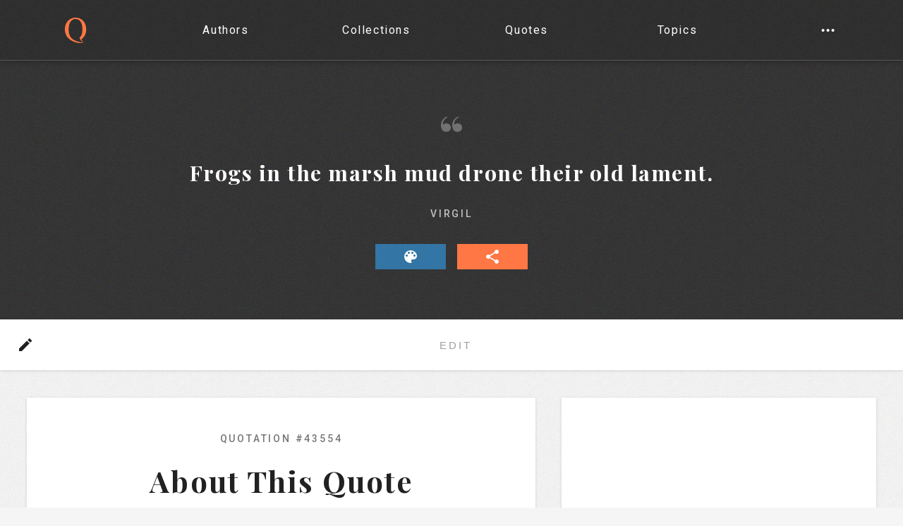

--- FILE ---
content_type: text/html; charset=utf-8
request_url: https://www.google.com/recaptcha/api2/aframe
body_size: 267
content:
<!DOCTYPE HTML><html><head><meta http-equiv="content-type" content="text/html; charset=UTF-8"></head><body><script nonce="Om9rA-6mQiBc74chH3vrsQ">/** Anti-fraud and anti-abuse applications only. See google.com/recaptcha */ try{var clients={'sodar':'https://pagead2.googlesyndication.com/pagead/sodar?'};window.addEventListener("message",function(a){try{if(a.source===window.parent){var b=JSON.parse(a.data);var c=clients[b['id']];if(c){var d=document.createElement('img');d.src=c+b['params']+'&rc='+(localStorage.getItem("rc::a")?sessionStorage.getItem("rc::b"):"");window.document.body.appendChild(d);sessionStorage.setItem("rc::e",parseInt(sessionStorage.getItem("rc::e")||0)+1);localStorage.setItem("rc::h",'1762196393080');}}}catch(b){}});window.parent.postMessage("_grecaptcha_ready", "*");}catch(b){}</script></body></html>

--- FILE ---
content_type: application/javascript; charset=UTF-8
request_url: https://www.quotery.com/_next/ea3719e5-d27c-4593-9b6a-3fd9a80b86d1/page/index.js
body_size: 8234
content:
module.exports=__NEXT_REGISTER_PAGE("/",function(){var e=webpackJsonp([7],{169:function(e,t,n){"use strict";var r=n(1);var a=n.n(r);var i=n(0);var o=n.n(i);var s=n(47);var l=n.n(s);var c=n(4);var p=n(27);var u=["div{position:fixed;display:-webkit-box;display:-webkit-flex;display:-ms-flexbox;display:flex;-webkit-flex-direction:column;-ms-flex-direction:column;flex-direction:column;width:100%;height:100vh;max-height:100vh;-webkit-transition:var(--hover-duration-fast);transition:var(--hover-duration-fast);z-index:100;}",".hidden{visibility:hidden;opacity:0;}",".shown{visibility:visible;opacity:1;}"];u.__hash="4180329378";u.__scoped=["div.jsx-2790736899{position:fixed;display:-webkit-box;display:-webkit-flex;display:-ms-flexbox;display:flex;-webkit-flex-direction:column;-ms-flex-direction:column;flex-direction:column;width:100%;height:100vh;max-height:100vh;-webkit-transition:var(--hover-duration-fast);transition:var(--hover-duration-fast);z-index:100;}",".hidden.jsx-2790736899{visibility:hidden;opacity:0;}",".shown.jsx-2790736899{visibility:visible;opacity:1;}"];u.__scopedHash="2790736899";var d=u;var f=n(162);var h=["div{height:calc(100vh - 56px);display:-webkit-box;display:-webkit-flex;display:-ms-flexbox;display:flex;-webkit-box-pack:center;-webkit-justify-content:center;-ms-flex-pack:center;justify-content:center;-webkit-align-items:center;-webkit-box-align:center;-ms-flex-align:center;align-items:center;}","img{width:auto;height:auto;max-height:100%;max-width:100%;}"];h.__hash="3933315444";h.__scoped=["div.jsx-637185461{height:calc(100vh - 56px);display:-webkit-box;display:-webkit-flex;display:-ms-flexbox;display:flex;-webkit-box-pack:center;-webkit-justify-content:center;-ms-flex-pack:center;justify-content:center;-webkit-align-items:center;-webkit-box-align:center;-ms-flex-align:center;align-items:center;}","img.jsx-637185461{width:auto;height:auto;max-height:100%;max-width:100%;}"];h.__scopedHash="637185461";var v=h;var b=function e(t){var n=t.src,r=t.srcset,i=t.alt;return o.a.createElement("div",{className:"jsx-"+v.__scopedHash},o.a.createElement("img",{src:n,srcSet:r,alt:i,crossOrigin:"anonymous",className:"jsx-"+v.__scopedHash}),o.a.createElement(a.a,{styleId:v.__scopedHash,css:v.__scoped}))};var m=function e(t){var n=Object(p["f"])(t),r=n.src,a=n.srcset,i=n.alt;return{src:r,srcset:a,alt:i}};var x=Object(c["connect"])(m)(b);var y=n(120);var w=n.n(y);var g=n(9);var k=n.n(g);var _=n(18);var E=["section{margin-bottom:48px;}","ul{list-style:none;padding:0;margin:-6px;display:-webkit-box;display:-webkit-flex;display:-ms-flexbox;display:flex;-webkit-flex-wrap:wrap;-ms-flex-wrap:wrap;flex-wrap:wrap;margin:-6px -12px;}","li{width:100%;margin:6px;height:100px;overflow:hidden;background-color:#fff;border-radius:4px;box-shadow:var(--shadow-xs);}","@media (min-width:738px){li{width:calc(50% - 12px);}}","@media (min-width:1088px){li{width:calc(25% - 12px);}}","a{height:100%;padding:12px;display:-webkit-box;display:-webkit-flex;display:-ms-flexbox;display:flex;-webkit-box-pack:center;-webkit-justify-content:center;-ms-flex-pack:center;justify-content:center;-webkit-align-items:center;-webkit-box-align:center;-ms-flex-align:center;align-items:center;}","a>p{text-align:center;margin-bottom:0;max-height:80px;overflow:hidden;display:-webkit-box;-webkit-line-clamp:3;-webkit-box-orient:vertical;}","a:hover{color:#f74;}",".panel{padding:12px;padding:24px 12px 12px;height:calc(100vh - 180px);overflow:auto;}","form{position:relative;-webkit-transition:var(--hover-duration-fast);transition:var(--hover-duration-fast);margin:24px 0;display:-webkit-box;display:-webkit-flex;display:-ms-flexbox;display:flex;-webkit-align-items:center;-webkit-box-align:center;-ms-flex-align:center;align-items:center;padding:0 16px;}",".formContainer{padding:12px;background-color:#fff;}",".search{position:relative;z-index:3;}","input[type='search']{-webkit-appearance:none;left:0;right:0;position:absolute;padding:12px 24px 12px 40px;outline:none;text-align:center;font-size:15px;text-transform:uppercase;width:100%;-webkit-transition:var(--hover-duration-fast);transition:var(--hover-duration-fast);height:3.1rem;border-radius:28px;border:2px solid transparent;background-color:rgba(0,0,0,0.06);}","input:focus{border:2px solid var(--tertiary-text-dark);}",".results{background-color:#fff;-webkit-transition:var(--hover-duration-fast);transition:var(--hover-duration-fast);width:100%;position:absolute;z-index:1;top:64px;}",".resultsExpanded{display:inline-block;height:29rem;padding:24px;}"];E.__hash="27837589";E.__scoped=["section.jsx-2917714068{margin-bottom:48px;}","ul.jsx-2917714068{list-style:none;padding:0;margin:-6px;display:-webkit-box;display:-webkit-flex;display:-ms-flexbox;display:flex;-webkit-flex-wrap:wrap;-ms-flex-wrap:wrap;flex-wrap:wrap;margin:-6px -12px;}","li.jsx-2917714068{width:100%;margin:6px;height:100px;overflow:hidden;background-color:#fff;border-radius:4px;box-shadow:var(--shadow-xs);}","@media (min-width:738px){li.jsx-2917714068{width:calc(50% - 12px);}}","@media (min-width:1088px){li.jsx-2917714068{width:calc(25% - 12px);}}","a.jsx-2917714068{height:100%;padding:12px;display:-webkit-box;display:-webkit-flex;display:-ms-flexbox;display:flex;-webkit-box-pack:center;-webkit-justify-content:center;-ms-flex-pack:center;justify-content:center;-webkit-align-items:center;-webkit-box-align:center;-ms-flex-align:center;align-items:center;}","a.jsx-2917714068>p.jsx-2917714068{text-align:center;margin-bottom:0;max-height:80px;overflow:hidden;display:-webkit-box;-webkit-line-clamp:3;-webkit-box-orient:vertical;}","a.jsx-2917714068:hover{color:#f74;}",".panel.jsx-2917714068{padding:12px;padding:24px 12px 12px;height:calc(100vh - 180px);overflow:auto;}","form.jsx-2917714068{position:relative;-webkit-transition:var(--hover-duration-fast);transition:var(--hover-duration-fast);margin:24px 0;display:-webkit-box;display:-webkit-flex;display:-ms-flexbox;display:flex;-webkit-align-items:center;-webkit-box-align:center;-ms-flex-align:center;align-items:center;padding:0 16px;}",".formContainer.jsx-2917714068{padding:12px;background-color:#fff;}",".search{position:relative;z-index:3;}","input[type='search'].jsx-2917714068{-webkit-appearance:none;left:0;right:0;position:absolute;padding:12px 24px 12px 40px;outline:none;text-align:center;font-size:15px;text-transform:uppercase;width:100%;-webkit-transition:var(--hover-duration-fast);transition:var(--hover-duration-fast);height:3.1rem;border-radius:28px;border:2px solid transparent;background-color:rgba(0,0,0,0.06);}","input.jsx-2917714068:focus{border:2px solid var(--tertiary-text-dark);}",".results.jsx-2917714068{background-color:#fff;-webkit-transition:var(--hover-duration-fast);transition:var(--hover-duration-fast);width:100%;position:absolute;z-index:1;top:64px;}",".resultsExpanded.jsx-2917714068{display:inline-block;height:29rem;padding:24px;}"];E.__scopedHash="2917714068";var j=E;var S=n(57);var T=n(118);var O=n(77);var P=n(30);var C=n(6);var M=n(13);var H=function(){function e(e,t){var n=[];var r=true;var a=false;var i=void 0;try{for(var o=e[Symbol.iterator](),s;!(r=(s=o.next()).done);r=true){n.push(s.value);if(t&&n.length===t)break}}catch(e){a=true;i=e}finally{try{!r&&o["return"]&&o["return"]()}finally{if(a)throw i}}return n}return function(t,n){if(Array.isArray(t))return t;if(Symbol.iterator in Object(t))return e(t,n);throw new TypeError("Invalid attempt to destructure non-iterable instance")}}();var D=function(){function e(e,t){for(var n=0;n<t.length;n++){var r=t[n];r.enumerable=r.enumerable||false;r.configurable=true;"value"in r&&(r.writable=true);Object.defineProperty(e,r.key,r)}}return function(t,n,r){n&&e(t.prototype,n);r&&e(t,r);return t}}();function L(e){if(Array.isArray(e)){for(var t=0,n=Array(e.length);t<e.length;t++)n[t]=e[t];return n}return Array.from(e)}function R(e,t){if(!(e instanceof t))throw new TypeError("Cannot call a class as a function")}function N(e,t){if(!e)throw new ReferenceError("this hasn't been initialised - super() hasn't been called");return!t||"object"!==typeof t&&"function"!==typeof t?e:t}function z(e,t){if("function"!==typeof t&&null!==t)throw new TypeError("Super expression must either be null or a function, not "+typeof t);e.prototype=Object.create(t&&t.prototype,{constructor:{value:e,enumerable:false,writable:true,configurable:true}});t&&(Object.setPrototypeOf?Object.setPrototypeOf(e,t):e.__proto__=t)}var I=function(e){z(t,e);function t(){var e;var n,r,a;R(this,t);for(var i=arguments.length,o=Array(i),s=0;s<i;s++)o[s]=arguments[s];return a=(n=(r=N(this,(e=t.__proto__||Object.getPrototypeOf(t)).call.apply(e,[this].concat(o))),r),r.state={activeTab:"results"},r.tabs=["results","authors","collections","quotes","topics","posts"],r.performSearch=w()(function(e){return e.length>=3?r.props.loadSearch():null},500),r.handleChange=function(e){var t=e.target.value;var n=t.trim();r.props.updateQuery(t);r.performSearch(n)},r.handleSubmit=function(e){e.preventDefault();r.input.blur()},r.handleClick=function(e){return r.setState({activeTab:e})},n),N(r,a)}D(t,[{key:"componentDidMount",value:function e(){var t=this;setTimeout(function(){return t.input.focus()},200)}},{key:"componentWillUnmount",value:function e(){this.resetQuery()}},{key:"resetQuery",value:function e(){this.props.updateQuery("")}},{key:"textInMarkElement",value:function e(t){var n=new RegExp(this.props.query,"gi");return t.replace(n,function(e){return"<mark>"+e+"</mark>"})}},{key:"allResults",value:function e(){return Object.entries(this.props.results).reduce(function(e,t){return[].concat(L(e),[t])},[])}},{key:"filteredResults",value:function e(){return[[this.state.activeTab,this.props.results[this.state.activeTab]]]}},{key:"renderDisplayedResults",value:function e(n,r){var i=this;return n?o.a.createElement("ul",{className:"jsx-"+j.__scopedHash},r.map(function(e){var n=H(e,2),r=n[0],a=n[1];return a.map(function(e){var n=e.id,a=e.name;var s=i.textInMarkElement(a);var l=t.link(n,r),c=l.href,p=l.linkAs;return o.a.createElement("li",{key:n,className:"jsx-"+j.__scopedHash},o.a.createElement(k.a,{href:c,as:p,prefetch:true},o.a.createElement("a",{className:"jsx-"+j.__scopedHash},o.a.createElement("p",{dangerouslySetInnerHTML:{__html:""+s},className:"jsx-"+j.__scopedHash}))))})}),o.a.createElement(a.a,{styleId:j.__scopedHash,css:j.__scoped})):o.a.createElement(C["a"],{text:"No "+this.state.activeTab+" found."})}},{key:"renderPanel",value:function e(){var t="results"===this.state.activeTab;var n=t?this.allResults():this.filteredResults();var r=this.state.activeTab;var i="results"===r?"All Results":r;var s=n.reduce(function(e,t){return e+t[1].length},0);var l=this.renderDisplayedResults(s,n);return o.a.createElement("section",{className:"jsx-"+j.__scopedHash},o.a.createElement(C["a"],{Element:"h4",kind:"xsTitle",center:true,text:i+" ("+s+")"}),l,o.a.createElement(a.a,{styleId:j.__scopedHash,css:j.__scoped}))}},{key:"renderContent",value:function e(){if(this.props.isFetching)return o.a.createElement(M["a"],{isDark:true});return this.renderPanel()}},{key:"render",value:function e(){var t=this;return o.a.createElement(o.a.Fragment,null,o.a.createElement("div",{className:"jsx-"+j.__scopedHash+" formContainer"},o.a.createElement("form",{onSubmit:this.handleSubmit,className:"jsx-"+j.__scopedHash},o.a.createElement("input",{"aria-label":"search",type:"search",value:this.props.query,placeholder:"Search Quotery",onChange:this.handleChange,ref:function e(n){return t.input=n},className:"jsx-"+j.__scopedHash}),o.a.createElement(_["a"],{icon:"search",color:"black",size:"md",className:"search"})),o.a.createElement(a.a,{styleId:j.__scopedHash,css:j.__scoped})),o.a.createElement("div",{className:"jsx-"+j.__scopedHash},o.a.createElement(P["a"],{isIcon:true,activeTab:this.state.activeTab,handleClick:this.handleClick,tabs:this.tabs},o.a.createElement("div",{className:"jsx-"+j.__scopedHash+" panel"},this.renderContent())),o.a.createElement(a.a,{styleId:j.__scopedHash,css:j.__scoped})))}}],[{key:"link",value:function e(t,n){var r="posts"===n?"blog":n;var a="topics"===r||"authors"===r;var i=a?"/":"/"+r+"/";var o=""+i+t;var s=o.split("/"),l=H(s,3),c=l[1],p=l[2];var u="blog"===c?c:c.slice(0,c.length-1);var d="/"+u+"?id="+p;return{href:d,linkAs:o}}}]);return t}(o.a.PureComponent);var X=function e(t){return{results:Object(S["f"])(t),query:Object(O["c"])(t),isFetching:Object(T["b"])(t)}};var A=Object(c["connect"])(X,{updateQuery:O["b"],loadSearch:S["e"]})(I);var Y=function(){function e(e,t){for(var n=0;n<t.length;n++){var r=t[n];r.enumerable=r.enumerable||false;r.configurable=true;"value"in r&&(r.writable=true);Object.defineProperty(e,r.key,r)}}return function(t,n,r){n&&e(t.prototype,n);r&&e(t,r);return t}}();function U(e,t){if(!(e instanceof t))throw new TypeError("Cannot call a class as a function")}function Q(e,t){if(!e)throw new ReferenceError("this hasn't been initialised - super() hasn't been called");return!t||"object"!==typeof t&&"function"!==typeof t?e:t}function q(e,t){if("function"!==typeof t&&null!==t)throw new TypeError("Super expression must either be null or a function, not "+typeof t);e.prototype=Object.create(t&&t.prototype,{constructor:{value:e,enumerable:false,writable:true,configurable:true}});t&&(Object.setPrototypeOf?Object.setPrototypeOf(e,t):e.__proto__=t)}var F=function(e){q(t,e);function t(){var e;var n,r,a;U(this,t);for(var i=arguments.length,o=Array(i),s=0;s<i;s++)o[s]=arguments[s];return a=(n=(r=Q(this,(e=t.__proto__||Object.getPrototypeOf(t)).call.apply(e,[this].concat(o))),r),r.handleClick=function(){r.props.toggleScreen()},r.toggleFixedBody=function(e){var t=e.isShown!==r.props.isShown;t&&document.body.classList.toggle("body-overflow")},n),Q(r,a)}Y(t,[{key:"componentDidUpdate",value:function e(t){this.toggleFixedBody(t);this.updateToggleEvent()}},{key:"updateToggleEvent",value:function e(){var t=this.props,n=t.isShown,r=t.toggleScreen;l.a.onRouteChangeStart=n?function(){return r()}:null}},{key:"cssClass",value:function e(){return this.props.isShown?"shown":"hidden"}},{key:"renderActiveScreen",value:function e(){return{picture:o.a.createElement(x,null),search:o.a.createElement(A,null)}[this.props.screen]}},{key:"render",value:function e(){return o.a.createElement("div",{className:"jsx-1518380028 jsx-"+d.__scopedHash+" "+(this.cssClass()||"")},this.renderActiveScreen(),o.a.createElement(f["a"],{handleClick:this.handleClick,fixed:true}),o.a.createElement(a.a,{styleId:d.__scopedHash,css:d.__scoped}),o.a.createElement(a.a,{styleId:"1518380028",css:[".shown.jsx-1518380028{background:#f5f5f5 url(https://static.quotery.com/backgrounds/noise.png);}"]}))}}]);return t}(o.a.Component);var W=function e(t){return{isShown:Object(p["g"])(t),screen:Object(p["c"])(t)}};var G=t["a"]=Object(c["connect"])(W,{toggleScreen:p["i"]})(F)},30:function(e,t,n){"use strict";var r=n(0);var a=n.n(r);var i=n(33);var o=n.n(i);var s=n(1);var l=n.n(s);var c=["ul{padding:0;margin:0;height:var(--tab-height);min-height:var(--min-tab-height);max-height:var(--max-tab-height);background-color:#fff;box-shadow:var(--shadow-xs);position:relative;z-index:1;}"];c.__hash="2445477258";c.__scoped=["ul.jsx-2823654571{padding:0;margin:0;height:var(--tab-height);min-height:var(--min-tab-height);max-height:var(--max-tab-height);background-color:#fff;box-shadow:var(--shadow-xs);position:relative;z-index:1;}"];c.__scopedHash="2823654571";var p=c;var u=["li{display:inline-block;height:calc(100% + 1px);}",".count-2{width:50%;}",".count-3{width:33.3333%;}",".count-4{width:25%;}",".count-5{width:20%;}",".count-6{width:16.6666666667%;}","button{display:-webkit-box;display:-webkit-flex;display:-ms-flexbox;display:flex;-webkit-box-pack:center;-webkit-justify-content:center;-ms-flex-pack:center;justify-content:center;-webkit-align-items:center;-webkit-box-align:center;-ms-flex-align:center;align-items:center;position:relative;width:100%;height:100%;border-bottom:3px solid transparent;-webkit-transition:var(--hover-duration-fast);transition:var(--hover-duration-fast);font-size:14px;text-transform:uppercase;-webkit-letter-spacing:var(--letter-spacing-md);-moz-letter-spacing:var(--letter-spacing-md);-ms-letter-spacing:var(--letter-spacing-md);letter-spacing:var(--letter-spacing-md);color:rgba(10,11,15,0.38);}","button::after{content:'';position:absolute;top:0;left:0;right:0;bottom:0;z-index:10;}","button:hover{color:rgba(10,11,15,0.54);border-bottom:3px solid var(--primary-brand);}",".active{color:var(--primary-brand) !important;border-bottom:3px solid var(--primary-brand);}",".active .tab-icon{fill:var(--primary-brand);}","button:hover .tab-icon{fill:rgba(10,11,15,0.54);}"];u.__hash="746941493";u.__scoped=["li.jsx-420015860{display:inline-block;height:calc(100% + 1px);}",".count-2.jsx-420015860{width:50%;}",".count-3.jsx-420015860{width:33.3333%;}",".count-4.jsx-420015860{width:25%;}",".count-5.jsx-420015860{width:20%;}",".count-6.jsx-420015860{width:16.6666666667%;}","button.jsx-420015860{display:-webkit-box;display:-webkit-flex;display:-ms-flexbox;display:flex;-webkit-box-pack:center;-webkit-justify-content:center;-ms-flex-pack:center;justify-content:center;-webkit-align-items:center;-webkit-box-align:center;-ms-flex-align:center;align-items:center;position:relative;width:100%;height:100%;border-bottom:3px solid transparent;-webkit-transition:var(--hover-duration-fast);transition:var(--hover-duration-fast);font-size:14px;text-transform:uppercase;-webkit-letter-spacing:var(--letter-spacing-md);-moz-letter-spacing:var(--letter-spacing-md);-ms-letter-spacing:var(--letter-spacing-md);letter-spacing:var(--letter-spacing-md);color:rgba(10,11,15,0.38);}","button.jsx-420015860::after{content:'';position:absolute;top:0;left:0;right:0;bottom:0;z-index:10;}","button.jsx-420015860:hover{color:rgba(10,11,15,0.54);border-bottom:3px solid var(--primary-brand);}",".active.jsx-420015860{color:var(--primary-brand) !important;border-bottom:3px solid var(--primary-brand);}",".active .tab-icon{fill:var(--primary-brand);}","button:hover .tab-icon{fill:rgba(10,11,15,0.54);}"];u.__scopedHash="420015860";var d=u;var f=n(18);var h=function(){function e(e,t){for(var n=0;n<t.length;n++){var r=t[n];r.enumerable=r.enumerable||false;r.configurable=true;"value"in r&&(r.writable=true);Object.defineProperty(e,r.key,r)}}return function(t,n,r){n&&e(t.prototype,n);r&&e(t,r);return t}}();function v(e,t){if(!(e instanceof t))throw new TypeError("Cannot call a class as a function")}function b(e,t){if(!e)throw new ReferenceError("this hasn't been initialised - super() hasn't been called");return!t||"object"!==typeof t&&"function"!==typeof t?e:t}function m(e,t){if("function"!==typeof t&&null!==t)throw new TypeError("Super expression must either be null or a function, not "+typeof t);e.prototype=Object.create(t&&t.prototype,{constructor:{value:e,enumerable:false,writable:true,configurable:true}});t&&(Object.setPrototypeOf?Object.setPrototypeOf(e,t):e.__proto__=t)}var x=function(e){m(t,e);function t(){var e;var n,r,a;v(this,t);for(var i=arguments.length,o=Array(i),s=0;s<i;s++)o[s]=arguments[s];return a=(n=(r=b(this,(e=t.__proto__||Object.getPrototypeOf(t)).call.apply(e,[this].concat(o))),r),r.handleClick=function(){var e=r.props,t=e.handleClick,n=e.tab;t(n)},n),b(r,a)}h(t,[{key:"itemCss",value:function e(){return"count-"+this.props.count}},{key:"buttonCss",value:function e(){var t=this.props,n=t.tab,r=t.activeTab;return n===r?"active":null}},{key:"ariaLabel",value:function e(){return"View "+this.props.tab}},{key:"renderContent",value:function e(){var t=this.props,n=t.isIcon,r=t.tab;if(n)return a.a.createElement(f["a"],{icon:r,size:"sm",color:"lightGrey",className:"tab-icon"});return r}},{key:"render",value:function e(){return a.a.createElement("li",{className:"jsx-"+d.__scopedHash+" "+(this.itemCss()||"")},a.a.createElement("button",{onClick:this.handleClick,"aria-label":this.ariaLabel(),className:"jsx-"+d.__scopedHash+" "+(this.buttonCss()||"")},this.renderContent()),a.a.createElement(l.a,{styleId:d.__scopedHash,css:d.__scoped}))}}]);return t}(a.a.PureComponent);var y=x;var w=function(){function e(e,t){for(var n=0;n<t.length;n++){var r=t[n];r.enumerable=r.enumerable||false;r.configurable=true;"value"in r&&(r.writable=true);Object.defineProperty(e,r.key,r)}}return function(t,n,r){n&&e(t.prototype,n);r&&e(t,r);return t}}();function g(e,t){if(!(e instanceof t))throw new TypeError("Cannot call a class as a function")}function k(e,t){if(!e)throw new ReferenceError("this hasn't been initialised - super() hasn't been called");return!t||"object"!==typeof t&&"function"!==typeof t?e:t}function _(e,t){if("function"!==typeof t&&null!==t)throw new TypeError("Super expression must either be null or a function, not "+typeof t);e.prototype=Object.create(t&&t.prototype,{constructor:{value:e,enumerable:false,writable:true,configurable:true}});t&&(Object.setPrototypeOf?Object.setPrototypeOf(e,t):e.__proto__=t)}var E=function(e){_(t,e);function t(){g(this,t);return k(this,(t.__proto__||Object.getPrototypeOf(t)).apply(this,arguments))}w(t,[{key:"renderTabs",value:function e(){var t=this.props,n=t.tabs,r=t.handleClick,i=t.isIcon,o=t.activeTab;var s=n.length;return n.map(function(e){return a.a.createElement(y,{key:e,count:s,activeTab:o,tab:e,handleClick:r,isIcon:i})})}},{key:"render",value:function e(){return a.a.createElement("ul",{className:"jsx-"+p.__scopedHash},this.renderTabs(),a.a.createElement(l.a,{styleId:p.__scopedHash,css:p.__scoped}))}}]);return t}(a.a.PureComponent);E.defaultProps={isIcon:false};var j=E;var S=function(){function e(e,t){for(var n=0;n<t.length;n++){var r=t[n];r.enumerable=r.enumerable||false;r.configurable=true;"value"in r&&(r.writable=true);Object.defineProperty(e,r.key,r)}}return function(t,n,r){n&&e(t.prototype,n);r&&e(t,r);return t}}();function T(e,t){if(!(e instanceof t))throw new TypeError("Cannot call a class as a function")}function O(e,t){if(!e)throw new ReferenceError("this hasn't been initialised - super() hasn't been called");return!t||"object"!==typeof t&&"function"!==typeof t?e:t}function P(e,t){if("function"!==typeof t&&null!==t)throw new TypeError("Super expression must either be null or a function, not "+typeof t);e.prototype=Object.create(t&&t.prototype,{constructor:{value:e,enumerable:false,writable:true,configurable:true}});t&&(Object.setPrototypeOf?Object.setPrototypeOf(e,t):e.__proto__=t)}var C=function(e){P(t,e);function t(){var e;var n,r,a;T(this,t);for(var i=arguments.length,o=Array(i),s=0;s<i;s++)o[s]=arguments[s];return a=(n=(r=O(this,(e=t.__proto__||Object.getPrototypeOf(t)).call.apply(e,[this].concat(o))),r),r.onSwiped=function(e,t,n,a,i){var o=i>.3&&Math.abs(t)>40;if(o){var s=r.props,l=s.handleClick,c=s.activeTab,p=s.tabs;var u=t>0;var d=p.findIndex(function(e){return e===c});var f=p.length-1;var h=void 0;h=u?d===f?0:d+1:0===d?f:d-1;l(p[h])}},n),O(r,a)}S(t,[{key:"render",value:function e(){var t=this.props,n=t.isIcon,r=t.activeTab,i=t.handleClick,s=t.tabs,l=t.children;return[a.a.createElement(j,{key:"tabs",isIcon:n,activeTab:r,handleClick:i,tabs:s}),a.a.createElement(o.a,{key:"panel",onSwiped:this.onSwiped},l)]}}]);return t}(a.a.Component);var M=t["a"]=C},33:function(e,t,n){"use strict";var r=Object.assign||function(e){for(var t=1;t<arguments.length;t++){var n=arguments[t];for(var r in n)Object.prototype.hasOwnProperty.call(n,r)&&(e[r]=n[r])}return e};function a(e,t){if(!(e instanceof t))throw new TypeError("Cannot call a class as a function")}function i(e,t){if(!e)throw new ReferenceError("this hasn't been initialised - super() hasn't been called");return!t||"object"!==typeof t&&"function"!==typeof t?e:t}function o(e,t){if("function"!==typeof t&&null!==t)throw new TypeError("Super expression must either be null or a function, not "+typeof t);e.prototype=Object.create(t&&t.prototype,{constructor:{value:e,enumerable:false,writable:true,configurable:true}});t&&(Object.setPrototypeOf?Object.setPrototypeOf(e,t):e.__proto__=t)}var s=n(0);var l=n(3);var c=n(34).default;function p(){return{x:null,y:null,swiping:false,start:0}}function u(e){return"changedTouches"in e?{x:e.changedTouches[0].clientX,y:e.changedTouches[0].clientY}:{x:e.clientX,y:e.clientY}}function d(e){return"touches"in e?{x:e.touches[0].clientX,y:e.touches[0].clientY}:{x:e.clientX,y:e.clientY}}function f(e,t){var n=u(e),r=n.x,a=n.y;var i=t.x-r;var o=t.y-a;var s=Math.abs(i);var l=Math.abs(o);var c=Date.now()-t.start;var p=Math.sqrt(s*s+l*l)/c;return{deltaX:i,deltaY:o,absX:s,absY:l,velocity:p}}var h=function(e){o(t,e);function t(n,r){a(this,t);var o=i(this,e.call(this,n,r));o.eventStart=o.eventStart.bind(o);o.eventMove=o.eventMove.bind(o);o.eventEnd=o.eventEnd.bind(o);o.mouseDown=o.mouseDown.bind(o);o.mouseMove=o.mouseMove.bind(o);o.mouseUp=o.mouseUp.bind(o);o.cleanupMouseListeners=o.cleanupMouseListeners.bind(o);o.setupMouseListeners=o.setupMouseListeners.bind(o);o.elementRef=o.elementRef.bind(o);o.setupTouchmoveEvent=o.setupTouchmoveEvent.bind(o);o.cleanupTouchmoveEvent=o.cleanupTouchmoveEvent.bind(o);o.hasPassiveSupport=c.hasSupport;return o}t.prototype.componentWillMount=function e(){this.swipeable=p()};t.prototype.componentDidMount=function e(){this.props.preventDefaultTouchmoveEvent&&this.setupTouchmoveEvent()};t.prototype.componentDidUpdate=function e(t){if(t.disabled!==this.props.disabled){this.cleanupMouseListeners();this.swipeable=p()}t.preventDefaultTouchmoveEvent&&!this.props.preventDefaultTouchmoveEvent?this.cleanupTouchmoveEvent():!t.preventDefaultTouchmoveEvent&&this.props.preventDefaultTouchmoveEvent&&this.setupTouchmoveEvent()};t.prototype.componentWillUnmount=function e(){this.cleanupMouseListeners()};t.prototype.setupTouchmoveEvent=function e(){this.element&&this.hasPassiveSupport&&this.element.addEventListener("touchmove",this.eventMove,{passive:false})};t.prototype.setupMouseListeners=function e(){document.addEventListener("mousemove",this.mouseMove);document.addEventListener("mouseup",this.mouseUp)};t.prototype.cleanupTouchmoveEvent=function e(){this.element&&this.hasPassiveSupport&&this.element.removeEventListener("touchmove",this.eventMove,{passive:false})};t.prototype.cleanupMouseListeners=function e(){document.removeEventListener("mousemove",this.mouseMove);document.removeEventListener("mouseup",this.mouseUp)};t.prototype.mouseDown=function e(t){if(!this.props.trackMouse||"mousedown"!==t.type)return;"function"===typeof this.props.onMouseDown&&this.props.onMouseDown(t);this.setupMouseListeners();this.eventStart(t)};t.prototype.mouseMove=function e(t){this.eventMove(t)};t.prototype.mouseUp=function e(t){this.cleanupMouseListeners();this.eventEnd(t)};t.prototype.eventStart=function e(t){if(t.touches&&t.touches.length>1)return;var n=d(t),r=n.x,a=n.y;this.props.stopPropagation&&t.stopPropagation();this.swipeable={start:Date.now(),x:r,y:a,swiping:false}};t.prototype.eventMove=function e(t){var n=this.props,r=n.stopPropagation,a=n.delta,i=n.onSwiping,o=n.onSwipingLeft,s=n.onSwipedLeft,l=n.onSwipingRight,c=n.onSwipedRight,p=n.onSwipingUp,u=n.onSwipedUp,d=n.onSwipingDown,h=n.onSwipedDown,v=n.preventDefaultTouchmoveEvent;if(!this.swipeable.x||!this.swipeable.y||t.touches&&t.touches.length>1)return;var b=f(t,this.swipeable);if(b.absX<a&&b.absY<a&&!this.swipeable.swiping)return;r&&t.stopPropagation();i&&i(t,b.deltaX,b.deltaY,b.absX,b.absY,b.velocity);var m=false;if(b.absX>b.absY){if(b.deltaX>0){if(o||s){o&&o(t,b.absX);m=true}}else if(l||c){l&&l(t,b.absX);m=true}}else if(b.deltaY>0){if(p||u){p&&p(t,b.absY);m=true}}else if(d||h){d&&d(t,b.absY);m=true}this.swipeable.swiping=true;m&&v&&t.preventDefault()};t.prototype.eventEnd=function e(t){var n=this.props,r=n.stopPropagation,a=n.flickThreshold,i=n.onSwiped,o=n.onSwipedLeft,s=n.onSwipedRight,l=n.onSwipedUp,c=n.onSwipedDown,u=n.onTap;if(this.swipeable.swiping){var d=f(t,this.swipeable);r&&t.stopPropagation();var h=d.velocity>a;i&&i(t,d.deltaX,d.deltaY,h,d.velocity);d.absX>d.absY?d.deltaX>0?o&&o(t,d.deltaX,h):s&&s(t,d.deltaX,h):d.deltaY>0?l&&l(t,d.deltaY,h):c&&c(t,d.deltaY,h)}else u&&u(t);this.swipeable=p()};t.prototype.elementRef=function e(t){this.element=t;this.props.innerRef&&this.props.innerRef(t)};t.prototype.render=function e(){var t=r({},this.props);if(!this.props.disabled){t.onTouchStart=this.eventStart;this.props.preventDefaultTouchmoveEvent&&this.hasPassiveSupport||(t.onTouchMove=this.eventMove);t.onTouchEnd=this.eventEnd;t.onMouseDown=this.mouseDown}t.ref=this.elementRef;delete t.onSwiped;delete t.onSwiping;delete t.onSwipingUp;delete t.onSwipingRight;delete t.onSwipingDown;delete t.onSwipingLeft;delete t.onSwipedUp;delete t.onSwipedRight;delete t.onSwipedDown;delete t.onSwipedLeft;delete t.onTap;delete t.flickThreshold;delete t.delta;delete t.preventDefaultTouchmoveEvent;delete t.stopPropagation;delete t.nodeName;delete t.children;delete t.trackMouse;delete t.disabled;delete t.innerRef;return s.createElement(this.props.nodeName,t,this.props.children)};return t}(s.Component);h.propTypes={onSwiped:l.func,onSwiping:l.func,onSwipingUp:l.func,onSwipingRight:l.func,onSwipingDown:l.func,onSwipingLeft:l.func,onSwipedUp:l.func,onSwipedRight:l.func,onSwipedDown:l.func,onSwipedLeft:l.func,onTap:l.func,flickThreshold:l.number,delta:l.number,preventDefaultTouchmoveEvent:l.bool,stopPropagation:l.bool,nodeName:l.string,trackMouse:l.bool,disabled:l.bool,innerRef:l.func,children:l.node};h.defaultProps={flickThreshold:.6,delta:10,preventDefaultTouchmoveEvent:false,stopPropagation:false,nodeName:"div",disabled:false};e.exports=h},34:function(e,t,n){"use strict";Object.defineProperty(t,"__esModule",{value:true});var r={update:function e(){if("undefined"!==typeof window&&"function"===typeof window.addEventListener){var t=false;var n=Object.defineProperty({},"passive",{get:function e(){t=true}});var a=function e(){};window.addEventListener("testPassiveEventSupport",a,n);window.removeEventListener("testPassiveEventSupport",a,n);r.hasSupport=t}}};r.update();t.default=r},474:function(e,t,n){e.exports=n(475)},475:function(e,t,n){"use strict";Object.defineProperty(t,"__esModule",{value:true});var r=n(0);var a=n.n(r);var i=n(6);var o=n(1);var s=n.n(o);var l=n(4);var c=n(18);var p=["div{position:relative;-webkit-transition:var(--hover-duration-fast);transition:var(--hover-duration-fast);margin:24px 0;display:-webkit-box;display:-webkit-flex;display:-ms-flexbox;display:flex;-webkit-align-items:center;-webkit-box-align:center;-ms-flex-align:center;align-items:center;padding:0 16px;width:calc(100vw - 24px);max-width:500px;}","@media (min-width:481px){div{width:calc(100vw - 48px);}}",".search{position:relative;z-index:3;}","input[type='search']{-webkit-appearance:none;left:0;right:0;position:absolute;padding:12px 24px 12px 40px;outline:none;text-align:center;font-size:15px;text-transform:uppercase;width:100%;-webkit-transition:var(--hover-duration-fast);transition:var(--hover-duration-fast);height:3.1rem;border-radius:28px;background-color:rgba(255,255,255,0.9);border:2px solid transparent;}"];p.__hash="2402328403";p.__scoped=["div.jsx-1361650642{position:relative;-webkit-transition:var(--hover-duration-fast);transition:var(--hover-duration-fast);margin:24px 0;display:-webkit-box;display:-webkit-flex;display:-ms-flexbox;display:flex;-webkit-align-items:center;-webkit-box-align:center;-ms-flex-align:center;align-items:center;padding:0 16px;width:calc(100vw - 24px);max-width:500px;}","@media (min-width:481px){div.jsx-1361650642{width:calc(100vw - 48px);}}",".search{position:relative;z-index:3;}","input[type='search'].jsx-1361650642{-webkit-appearance:none;left:0;right:0;position:absolute;padding:12px 24px 12px 40px;outline:none;text-align:center;font-size:15px;text-transform:uppercase;width:100%;-webkit-transition:var(--hover-duration-fast);transition:var(--hover-duration-fast);height:3.1rem;border-radius:28px;background-color:rgba(255,255,255,0.9);border:2px solid transparent;}"];p.__scopedHash="1361650642";var u=p;var d=n(27);var f=function(){function e(e,t){for(var n=0;n<t.length;n++){var r=t[n];r.enumerable=r.enumerable||false;r.configurable=true;"value"in r&&(r.writable=true);Object.defineProperty(e,r.key,r)}}return function(t,n,r){n&&e(t.prototype,n);r&&e(t,r);return t}}();function h(e,t){if(!(e instanceof t))throw new TypeError("Cannot call a class as a function")}function v(e,t){if(!e)throw new ReferenceError("this hasn't been initialised - super() hasn't been called");return!t||"object"!==typeof t&&"function"!==typeof t?e:t}function b(e,t){if("function"!==typeof t&&null!==t)throw new TypeError("Super expression must either be null or a function, not "+typeof t);e.prototype=Object.create(t&&t.prototype,{constructor:{value:e,enumerable:false,writable:true,configurable:true}});t&&(Object.setPrototypeOf?Object.setPrototypeOf(e,t):e.__proto__=t)}var m=function(e){b(t,e);function t(){var e;var n,r,a;h(this,t);for(var i=arguments.length,o=Array(i),s=0;s<i;s++)o[s]=arguments[s];return a=(n=(r=v(this,(e=t.__proto__||Object.getPrototypeOf(t)).call.apply(e,[this].concat(o))),r),r.handleFocus=function(){r.input.blur();r.props.toggleScreen("search")},n),v(r,a)}f(t,[{key:"render",value:function e(){var t=this;return a.a.createElement("div",{className:"jsx-"+u.__scopedHash},a.a.createElement("input",{"aria-label":"search",type:"search",placeholder:"Search Quotery",onFocus:this.handleFocus,ref:function e(n){return t.input=n},value:"",className:"jsx-"+u.__scopedHash}),a.a.createElement(c["a"],{icon:"search",color:"black",size:"md",className:"search"}),a.a.createElement(s.a,{styleId:u.__scopedHash,css:u.__scoped}))}}]);return t}(a.a.Component);var x=Object(l["connect"])(null,{toggleScreen:d["i"]})(m);var y=[".separator{width:100vw;margin-top:24px;display:-webkit-box;display:-webkit-flex;display:-ms-flexbox;display:flex;-webkit-box-pack:center;-webkit-justify-content:center;-ms-flex-pack:center;justify-content:center;-webkit-align-items:center;-webkit-box-align:center;-ms-flex-align:center;align-items:center;}",".line{background-color:var(--secondary-brand);height:2px;width:32%;max-width:190px;margin:0 8px;}"];y.__hash="1061108723";y.__scoped=[".separator.jsx-1706168498{width:100vw;margin-top:24px;display:-webkit-box;display:-webkit-flex;display:-ms-flexbox;display:flex;-webkit-box-pack:center;-webkit-justify-content:center;-ms-flex-pack:center;justify-content:center;-webkit-align-items:center;-webkit-box-align:center;-ms-flex-align:center;align-items:center;}",".line.jsx-1706168498{background-color:var(--secondary-brand);height:2px;width:32%;max-width:190px;margin:0 8px;}"];y.__scopedHash="1706168498";var w=y;var g=function e(){return a.a.createElement("div",{className:"jsx-"+w.__scopedHash+" separator"},a.a.createElement("div",{className:"jsx-"+w.__scopedHash+" line"}),a.a.createElement(i["a"],{kind:"xsTitle",color:"primaryLight",Element:"span"},"Or"),a.a.createElement("div",{className:"jsx-"+w.__scopedHash+" line"}),a.a.createElement(s.a,{styleId:w.__scopedHash,css:w.__scoped}))};var k=g;var _=n(16);var E=n(28);var j=n(29);var S=n(59);var T=n(17);var O=n(169);var P=function e(){return a.a.createElement(E["a"],null,a.a.createElement(T["a"],{title:"Quotery",desc:"Thought-provoking web app that encourages users to explore, collect, and share their favorite quotes.",canonical:"",type:"website"}),a.a.createElement(O["a"],{screen:"search"}),a.a.createElement(j["a"],{size:"cover",page:"home"},a.a.createElement(i["a"],{Element:"h1",kind:"smTitle",color:"primaryLight",center:true},"An Encyclopedic Playground of",a.a.createElement("br",null),a.a.createElement(i["a"],{Element:"span",kind:"xxlTitle",color:"primaryLight"},"Wit & Wisdom")),a.a.createElement(x,null),a.a.createElement(k,null),a.a.createElement(S["a"],{href:"quotes",color:"orange",bg:"solid",size:"lg",margin:"md"},a.a.createElement(i["a"],{Element:"span",kind:"smTitle",color:"primaryLight"},"Explore Quotes"))))};var C=t["default"]=Object(_["a"])(P)}},[474]);return{page:e.default}});

--- FILE ---
content_type: application/javascript; charset=UTF-8
request_url: https://www.quotery.com/_next/ea3719e5-d27c-4593-9b6a-3fd9a80b86d1/page/quote.js
body_size: 17648
content:
module.exports=__NEXT_REGISTER_PAGE("/quote",function(){var e=webpackJsonp([0],{169:function(e,t,r){"use strict";var n=r(1);var a=r.n(n);var o=r(0);var i=r.n(o);var s=r(47);var l=r.n(s);var c=r(4);var u=r(27);var p=["div{position:fixed;display:-webkit-box;display:-webkit-flex;display:-ms-flexbox;display:flex;-webkit-flex-direction:column;-ms-flex-direction:column;flex-direction:column;width:100%;height:100vh;max-height:100vh;-webkit-transition:var(--hover-duration-fast);transition:var(--hover-duration-fast);z-index:100;}",".hidden{visibility:hidden;opacity:0;}",".shown{visibility:visible;opacity:1;}"];p.__hash="4180329378";p.__scoped=["div.jsx-2790736899{position:fixed;display:-webkit-box;display:-webkit-flex;display:-ms-flexbox;display:flex;-webkit-flex-direction:column;-ms-flex-direction:column;flex-direction:column;width:100%;height:100vh;max-height:100vh;-webkit-transition:var(--hover-duration-fast);transition:var(--hover-duration-fast);z-index:100;}",".hidden.jsx-2790736899{visibility:hidden;opacity:0;}",".shown.jsx-2790736899{visibility:visible;opacity:1;}"];p.__scopedHash="2790736899";var d=p;var f=r(162);var h=["div{height:calc(100vh - 56px);display:-webkit-box;display:-webkit-flex;display:-ms-flexbox;display:flex;-webkit-box-pack:center;-webkit-justify-content:center;-ms-flex-pack:center;justify-content:center;-webkit-align-items:center;-webkit-box-align:center;-ms-flex-align:center;align-items:center;}","img{width:auto;height:auto;max-height:100%;max-width:100%;}"];h.__hash="3933315444";h.__scoped=["div.jsx-637185461{height:calc(100vh - 56px);display:-webkit-box;display:-webkit-flex;display:-ms-flexbox;display:flex;-webkit-box-pack:center;-webkit-justify-content:center;-ms-flex-pack:center;justify-content:center;-webkit-align-items:center;-webkit-box-align:center;-ms-flex-align:center;align-items:center;}","img.jsx-637185461{width:auto;height:auto;max-height:100%;max-width:100%;}"];h.__scopedHash="637185461";var b=h;var v=function e(t){var r=t.src,n=t.srcset,o=t.alt;return i.a.createElement("div",{className:"jsx-"+b.__scopedHash},i.a.createElement("img",{src:r,srcSet:n,alt:o,crossOrigin:"anonymous",className:"jsx-"+b.__scopedHash}),i.a.createElement(a.a,{styleId:b.__scopedHash,css:b.__scoped}))};var m=function e(t){var r=Object(u["f"])(t),n=r.src,a=r.srcset,o=r.alt;return{src:n,srcset:a,alt:o}};var y=Object(c["connect"])(m)(v);var g=r(120);var x=r.n(g);var w=r(9);var k=r.n(w);var _=r(18);var j=["section{margin-bottom:48px;}","ul{list-style:none;padding:0;margin:-6px;display:-webkit-box;display:-webkit-flex;display:-ms-flexbox;display:flex;-webkit-flex-wrap:wrap;-ms-flex-wrap:wrap;flex-wrap:wrap;margin:-6px -12px;}","li{width:100%;margin:6px;height:100px;overflow:hidden;background-color:#fff;border-radius:4px;box-shadow:var(--shadow-xs);}","@media (min-width:738px){li{width:calc(50% - 12px);}}","@media (min-width:1088px){li{width:calc(25% - 12px);}}","a{height:100%;padding:12px;display:-webkit-box;display:-webkit-flex;display:-ms-flexbox;display:flex;-webkit-box-pack:center;-webkit-justify-content:center;-ms-flex-pack:center;justify-content:center;-webkit-align-items:center;-webkit-box-align:center;-ms-flex-align:center;align-items:center;}","a>p{text-align:center;margin-bottom:0;max-height:80px;overflow:hidden;display:-webkit-box;-webkit-line-clamp:3;-webkit-box-orient:vertical;}","a:hover{color:#f74;}",".panel{padding:12px;padding:24px 12px 12px;height:calc(100vh - 180px);overflow:auto;}","form{position:relative;-webkit-transition:var(--hover-duration-fast);transition:var(--hover-duration-fast);margin:24px 0;display:-webkit-box;display:-webkit-flex;display:-ms-flexbox;display:flex;-webkit-align-items:center;-webkit-box-align:center;-ms-flex-align:center;align-items:center;padding:0 16px;}",".formContainer{padding:12px;background-color:#fff;}",".search{position:relative;z-index:3;}","input[type='search']{-webkit-appearance:none;left:0;right:0;position:absolute;padding:12px 24px 12px 40px;outline:none;text-align:center;font-size:15px;text-transform:uppercase;width:100%;-webkit-transition:var(--hover-duration-fast);transition:var(--hover-duration-fast);height:3.1rem;border-radius:28px;border:2px solid transparent;background-color:rgba(0,0,0,0.06);}","input:focus{border:2px solid var(--tertiary-text-dark);}",".results{background-color:#fff;-webkit-transition:var(--hover-duration-fast);transition:var(--hover-duration-fast);width:100%;position:absolute;z-index:1;top:64px;}",".resultsExpanded{display:inline-block;height:29rem;padding:24px;}"];j.__hash="27837589";j.__scoped=["section.jsx-2917714068{margin-bottom:48px;}","ul.jsx-2917714068{list-style:none;padding:0;margin:-6px;display:-webkit-box;display:-webkit-flex;display:-ms-flexbox;display:flex;-webkit-flex-wrap:wrap;-ms-flex-wrap:wrap;flex-wrap:wrap;margin:-6px -12px;}","li.jsx-2917714068{width:100%;margin:6px;height:100px;overflow:hidden;background-color:#fff;border-radius:4px;box-shadow:var(--shadow-xs);}","@media (min-width:738px){li.jsx-2917714068{width:calc(50% - 12px);}}","@media (min-width:1088px){li.jsx-2917714068{width:calc(25% - 12px);}}","a.jsx-2917714068{height:100%;padding:12px;display:-webkit-box;display:-webkit-flex;display:-ms-flexbox;display:flex;-webkit-box-pack:center;-webkit-justify-content:center;-ms-flex-pack:center;justify-content:center;-webkit-align-items:center;-webkit-box-align:center;-ms-flex-align:center;align-items:center;}","a.jsx-2917714068>p.jsx-2917714068{text-align:center;margin-bottom:0;max-height:80px;overflow:hidden;display:-webkit-box;-webkit-line-clamp:3;-webkit-box-orient:vertical;}","a.jsx-2917714068:hover{color:#f74;}",".panel.jsx-2917714068{padding:12px;padding:24px 12px 12px;height:calc(100vh - 180px);overflow:auto;}","form.jsx-2917714068{position:relative;-webkit-transition:var(--hover-duration-fast);transition:var(--hover-duration-fast);margin:24px 0;display:-webkit-box;display:-webkit-flex;display:-ms-flexbox;display:flex;-webkit-align-items:center;-webkit-box-align:center;-ms-flex-align:center;align-items:center;padding:0 16px;}",".formContainer.jsx-2917714068{padding:12px;background-color:#fff;}",".search{position:relative;z-index:3;}","input[type='search'].jsx-2917714068{-webkit-appearance:none;left:0;right:0;position:absolute;padding:12px 24px 12px 40px;outline:none;text-align:center;font-size:15px;text-transform:uppercase;width:100%;-webkit-transition:var(--hover-duration-fast);transition:var(--hover-duration-fast);height:3.1rem;border-radius:28px;border:2px solid transparent;background-color:rgba(0,0,0,0.06);}","input.jsx-2917714068:focus{border:2px solid var(--tertiary-text-dark);}",".results.jsx-2917714068{background-color:#fff;-webkit-transition:var(--hover-duration-fast);transition:var(--hover-duration-fast);width:100%;position:absolute;z-index:1;top:64px;}",".resultsExpanded.jsx-2917714068{display:inline-block;height:29rem;padding:24px;}"];j.__scopedHash="2917714068";var E=j;var O=r(57);var C=r(118);var S=r(77);var P=r(30);var T=r(6);var H=r(13);var N=function(){function e(e,t){var r=[];var n=true;var a=false;var o=void 0;try{for(var i=e[Symbol.iterator](),s;!(n=(s=i.next()).done);n=true){r.push(s.value);if(t&&r.length===t)break}}catch(e){a=true;o=e}finally{try{!n&&i["return"]&&i["return"]()}finally{if(a)throw o}}return r}return function(t,r){if(Array.isArray(t))return t;if(Symbol.iterator in Object(t))return e(t,r);throw new TypeError("Invalid attempt to destructure non-iterable instance")}}();var D=function(){function e(e,t){for(var r=0;r<t.length;r++){var n=t[r];n.enumerable=n.enumerable||false;n.configurable=true;"value"in n&&(n.writable=true);Object.defineProperty(e,n.key,n)}}return function(t,r,n){r&&e(t.prototype,r);n&&e(t,n);return t}}();function M(e){if(Array.isArray(e)){for(var t=0,r=Array(e.length);t<e.length;t++)r[t]=e[t];return r}return Array.from(e)}function z(e,t){if(!(e instanceof t))throw new TypeError("Cannot call a class as a function")}function R(e,t){if(!e)throw new ReferenceError("this hasn't been initialised - super() hasn't been called");return!t||"object"!==typeof t&&"function"!==typeof t?e:t}function I(e,t){if("function"!==typeof t&&null!==t)throw new TypeError("Super expression must either be null or a function, not "+typeof t);e.prototype=Object.create(t&&t.prototype,{constructor:{value:e,enumerable:false,writable:true,configurable:true}});t&&(Object.setPrototypeOf?Object.setPrototypeOf(e,t):e.__proto__=t)}var q=function(e){I(t,e);function t(){var e;var r,n,a;z(this,t);for(var o=arguments.length,i=Array(o),s=0;s<o;s++)i[s]=arguments[s];return a=(r=(n=R(this,(e=t.__proto__||Object.getPrototypeOf(t)).call.apply(e,[this].concat(i))),n),n.state={activeTab:"results"},n.tabs=["results","authors","collections","quotes","topics","posts"],n.performSearch=x()(function(e){return e.length>=3?n.props.loadSearch():null},500),n.handleChange=function(e){var t=e.target.value;var r=t.trim();n.props.updateQuery(t);n.performSearch(r)},n.handleSubmit=function(e){e.preventDefault();n.input.blur()},n.handleClick=function(e){return n.setState({activeTab:e})},r),R(n,a)}D(t,[{key:"componentDidMount",value:function e(){var t=this;setTimeout(function(){return t.input.focus()},200)}},{key:"componentWillUnmount",value:function e(){this.resetQuery()}},{key:"resetQuery",value:function e(){this.props.updateQuery("")}},{key:"textInMarkElement",value:function e(t){var r=new RegExp(this.props.query,"gi");return t.replace(r,function(e){return"<mark>"+e+"</mark>"})}},{key:"allResults",value:function e(){return Object.entries(this.props.results).reduce(function(e,t){return[].concat(M(e),[t])},[])}},{key:"filteredResults",value:function e(){return[[this.state.activeTab,this.props.results[this.state.activeTab]]]}},{key:"renderDisplayedResults",value:function e(r,n){var o=this;return r?i.a.createElement("ul",{className:"jsx-"+E.__scopedHash},n.map(function(e){var r=N(e,2),n=r[0],a=r[1];return a.map(function(e){var r=e.id,a=e.name;var s=o.textInMarkElement(a);var l=t.link(r,n),c=l.href,u=l.linkAs;return i.a.createElement("li",{key:r,className:"jsx-"+E.__scopedHash},i.a.createElement(k.a,{href:c,as:u,prefetch:true},i.a.createElement("a",{className:"jsx-"+E.__scopedHash},i.a.createElement("p",{dangerouslySetInnerHTML:{__html:""+s},className:"jsx-"+E.__scopedHash}))))})}),i.a.createElement(a.a,{styleId:E.__scopedHash,css:E.__scoped})):i.a.createElement(T["a"],{text:"No "+this.state.activeTab+" found."})}},{key:"renderPanel",value:function e(){var t="results"===this.state.activeTab;var r=t?this.allResults():this.filteredResults();var n=this.state.activeTab;var o="results"===n?"All Results":n;var s=r.reduce(function(e,t){return e+t[1].length},0);var l=this.renderDisplayedResults(s,r);return i.a.createElement("section",{className:"jsx-"+E.__scopedHash},i.a.createElement(T["a"],{Element:"h4",kind:"xsTitle",center:true,text:o+" ("+s+")"}),l,i.a.createElement(a.a,{styleId:E.__scopedHash,css:E.__scoped}))}},{key:"renderContent",value:function e(){if(this.props.isFetching)return i.a.createElement(H["a"],{isDark:true});return this.renderPanel()}},{key:"render",value:function e(){var t=this;return i.a.createElement(i.a.Fragment,null,i.a.createElement("div",{className:"jsx-"+E.__scopedHash+" formContainer"},i.a.createElement("form",{onSubmit:this.handleSubmit,className:"jsx-"+E.__scopedHash},i.a.createElement("input",{"aria-label":"search",type:"search",value:this.props.query,placeholder:"Search Quotery",onChange:this.handleChange,ref:function e(r){return t.input=r},className:"jsx-"+E.__scopedHash}),i.a.createElement(_["a"],{icon:"search",color:"black",size:"md",className:"search"})),i.a.createElement(a.a,{styleId:E.__scopedHash,css:E.__scoped})),i.a.createElement("div",{className:"jsx-"+E.__scopedHash},i.a.createElement(P["a"],{isIcon:true,activeTab:this.state.activeTab,handleClick:this.handleClick,tabs:this.tabs},i.a.createElement("div",{className:"jsx-"+E.__scopedHash+" panel"},this.renderContent())),i.a.createElement(a.a,{styleId:E.__scopedHash,css:E.__scoped})))}}],[{key:"link",value:function e(t,r){var n="posts"===r?"blog":r;var a="topics"===n||"authors"===n;var o=a?"/":"/"+n+"/";var i=""+o+t;var s=i.split("/"),l=N(s,3),c=l[1],u=l[2];var p="blog"===c?c:c.slice(0,c.length-1);var d="/"+p+"?id="+u;return{href:d,linkAs:i}}}]);return t}(i.a.PureComponent);var L=function e(t){return{results:Object(O["f"])(t),query:Object(S["c"])(t),isFetching:Object(C["b"])(t)}};var A=Object(c["connect"])(L,{updateQuery:S["b"],loadSearch:O["e"]})(q);var U=function(){function e(e,t){for(var r=0;r<t.length;r++){var n=t[r];n.enumerable=n.enumerable||false;n.configurable=true;"value"in n&&(n.writable=true);Object.defineProperty(e,n.key,n)}}return function(t,r,n){r&&e(t.prototype,r);n&&e(t,n);return t}}();function W(e,t){if(!(e instanceof t))throw new TypeError("Cannot call a class as a function")}function X(e,t){if(!e)throw new ReferenceError("this hasn't been initialised - super() hasn't been called");return!t||"object"!==typeof t&&"function"!==typeof t?e:t}function Y(e,t){if("function"!==typeof t&&null!==t)throw new TypeError("Super expression must either be null or a function, not "+typeof t);e.prototype=Object.create(t&&t.prototype,{constructor:{value:e,enumerable:false,writable:true,configurable:true}});t&&(Object.setPrototypeOf?Object.setPrototypeOf(e,t):e.__proto__=t)}var F=function(e){Y(t,e);function t(){var e;var r,n,a;W(this,t);for(var o=arguments.length,i=Array(o),s=0;s<o;s++)i[s]=arguments[s];return a=(r=(n=X(this,(e=t.__proto__||Object.getPrototypeOf(t)).call.apply(e,[this].concat(i))),n),n.handleClick=function(){n.props.toggleScreen()},n.toggleFixedBody=function(e){var t=e.isShown!==n.props.isShown;t&&document.body.classList.toggle("body-overflow")},r),X(n,a)}U(t,[{key:"componentDidUpdate",value:function e(t){this.toggleFixedBody(t);this.updateToggleEvent()}},{key:"updateToggleEvent",value:function e(){var t=this.props,r=t.isShown,n=t.toggleScreen;l.a.onRouteChangeStart=r?function(){return n()}:null}},{key:"cssClass",value:function e(){return this.props.isShown?"shown":"hidden"}},{key:"renderActiveScreen",value:function e(){return{picture:i.a.createElement(y,null),search:i.a.createElement(A,null)}[this.props.screen]}},{key:"render",value:function e(){return i.a.createElement("div",{className:"jsx-1518380028 jsx-"+d.__scopedHash+" "+(this.cssClass()||"")},this.renderActiveScreen(),i.a.createElement(f["a"],{handleClick:this.handleClick,fixed:true}),i.a.createElement(a.a,{styleId:d.__scopedHash,css:d.__scoped}),i.a.createElement(a.a,{styleId:"1518380028",css:[".shown.jsx-1518380028{background:#f5f5f5 url(https://static.quotery.com/backgrounds/noise.png);}"]}))}}]);return t}(i.a.Component);var Q=function e(t){return{isShown:Object(u["g"])(t),screen:Object(u["c"])(t)}};var G=t["a"]=Object(c["connect"])(Q,{toggleScreen:u["i"]})(F)},30:function(e,t,r){"use strict";var n=r(0);var a=r.n(n);var o=r(33);var i=r.n(o);var s=r(1);var l=r.n(s);var c=["ul{padding:0;margin:0;height:var(--tab-height);min-height:var(--min-tab-height);max-height:var(--max-tab-height);background-color:#fff;box-shadow:var(--shadow-xs);position:relative;z-index:1;}"];c.__hash="2445477258";c.__scoped=["ul.jsx-2823654571{padding:0;margin:0;height:var(--tab-height);min-height:var(--min-tab-height);max-height:var(--max-tab-height);background-color:#fff;box-shadow:var(--shadow-xs);position:relative;z-index:1;}"];c.__scopedHash="2823654571";var u=c;var p=["li{display:inline-block;height:calc(100% + 1px);}",".count-2{width:50%;}",".count-3{width:33.3333%;}",".count-4{width:25%;}",".count-5{width:20%;}",".count-6{width:16.6666666667%;}","button{display:-webkit-box;display:-webkit-flex;display:-ms-flexbox;display:flex;-webkit-box-pack:center;-webkit-justify-content:center;-ms-flex-pack:center;justify-content:center;-webkit-align-items:center;-webkit-box-align:center;-ms-flex-align:center;align-items:center;position:relative;width:100%;height:100%;border-bottom:3px solid transparent;-webkit-transition:var(--hover-duration-fast);transition:var(--hover-duration-fast);font-size:14px;text-transform:uppercase;-webkit-letter-spacing:var(--letter-spacing-md);-moz-letter-spacing:var(--letter-spacing-md);-ms-letter-spacing:var(--letter-spacing-md);letter-spacing:var(--letter-spacing-md);color:rgba(10,11,15,0.38);}","button::after{content:'';position:absolute;top:0;left:0;right:0;bottom:0;z-index:10;}","button:hover{color:rgba(10,11,15,0.54);border-bottom:3px solid var(--primary-brand);}",".active{color:var(--primary-brand) !important;border-bottom:3px solid var(--primary-brand);}",".active .tab-icon{fill:var(--primary-brand);}","button:hover .tab-icon{fill:rgba(10,11,15,0.54);}"];p.__hash="746941493";p.__scoped=["li.jsx-420015860{display:inline-block;height:calc(100% + 1px);}",".count-2.jsx-420015860{width:50%;}",".count-3.jsx-420015860{width:33.3333%;}",".count-4.jsx-420015860{width:25%;}",".count-5.jsx-420015860{width:20%;}",".count-6.jsx-420015860{width:16.6666666667%;}","button.jsx-420015860{display:-webkit-box;display:-webkit-flex;display:-ms-flexbox;display:flex;-webkit-box-pack:center;-webkit-justify-content:center;-ms-flex-pack:center;justify-content:center;-webkit-align-items:center;-webkit-box-align:center;-ms-flex-align:center;align-items:center;position:relative;width:100%;height:100%;border-bottom:3px solid transparent;-webkit-transition:var(--hover-duration-fast);transition:var(--hover-duration-fast);font-size:14px;text-transform:uppercase;-webkit-letter-spacing:var(--letter-spacing-md);-moz-letter-spacing:var(--letter-spacing-md);-ms-letter-spacing:var(--letter-spacing-md);letter-spacing:var(--letter-spacing-md);color:rgba(10,11,15,0.38);}","button.jsx-420015860::after{content:'';position:absolute;top:0;left:0;right:0;bottom:0;z-index:10;}","button.jsx-420015860:hover{color:rgba(10,11,15,0.54);border-bottom:3px solid var(--primary-brand);}",".active.jsx-420015860{color:var(--primary-brand) !important;border-bottom:3px solid var(--primary-brand);}",".active .tab-icon{fill:var(--primary-brand);}","button:hover .tab-icon{fill:rgba(10,11,15,0.54);}"];p.__scopedHash="420015860";var d=p;var f=r(18);var h=function(){function e(e,t){for(var r=0;r<t.length;r++){var n=t[r];n.enumerable=n.enumerable||false;n.configurable=true;"value"in n&&(n.writable=true);Object.defineProperty(e,n.key,n)}}return function(t,r,n){r&&e(t.prototype,r);n&&e(t,n);return t}}();function b(e,t){if(!(e instanceof t))throw new TypeError("Cannot call a class as a function")}function v(e,t){if(!e)throw new ReferenceError("this hasn't been initialised - super() hasn't been called");return!t||"object"!==typeof t&&"function"!==typeof t?e:t}function m(e,t){if("function"!==typeof t&&null!==t)throw new TypeError("Super expression must either be null or a function, not "+typeof t);e.prototype=Object.create(t&&t.prototype,{constructor:{value:e,enumerable:false,writable:true,configurable:true}});t&&(Object.setPrototypeOf?Object.setPrototypeOf(e,t):e.__proto__=t)}var y=function(e){m(t,e);function t(){var e;var r,n,a;b(this,t);for(var o=arguments.length,i=Array(o),s=0;s<o;s++)i[s]=arguments[s];return a=(r=(n=v(this,(e=t.__proto__||Object.getPrototypeOf(t)).call.apply(e,[this].concat(i))),n),n.handleClick=function(){var e=n.props,t=e.handleClick,r=e.tab;t(r)},r),v(n,a)}h(t,[{key:"itemCss",value:function e(){return"count-"+this.props.count}},{key:"buttonCss",value:function e(){var t=this.props,r=t.tab,n=t.activeTab;return r===n?"active":null}},{key:"ariaLabel",value:function e(){return"View "+this.props.tab}},{key:"renderContent",value:function e(){var t=this.props,r=t.isIcon,n=t.tab;if(r)return a.a.createElement(f["a"],{icon:n,size:"sm",color:"lightGrey",className:"tab-icon"});return n}},{key:"render",value:function e(){return a.a.createElement("li",{className:"jsx-"+d.__scopedHash+" "+(this.itemCss()||"")},a.a.createElement("button",{onClick:this.handleClick,"aria-label":this.ariaLabel(),className:"jsx-"+d.__scopedHash+" "+(this.buttonCss()||"")},this.renderContent()),a.a.createElement(l.a,{styleId:d.__scopedHash,css:d.__scoped}))}}]);return t}(a.a.PureComponent);var g=y;var x=function(){function e(e,t){for(var r=0;r<t.length;r++){var n=t[r];n.enumerable=n.enumerable||false;n.configurable=true;"value"in n&&(n.writable=true);Object.defineProperty(e,n.key,n)}}return function(t,r,n){r&&e(t.prototype,r);n&&e(t,n);return t}}();function w(e,t){if(!(e instanceof t))throw new TypeError("Cannot call a class as a function")}function k(e,t){if(!e)throw new ReferenceError("this hasn't been initialised - super() hasn't been called");return!t||"object"!==typeof t&&"function"!==typeof t?e:t}function _(e,t){if("function"!==typeof t&&null!==t)throw new TypeError("Super expression must either be null or a function, not "+typeof t);e.prototype=Object.create(t&&t.prototype,{constructor:{value:e,enumerable:false,writable:true,configurable:true}});t&&(Object.setPrototypeOf?Object.setPrototypeOf(e,t):e.__proto__=t)}var j=function(e){_(t,e);function t(){w(this,t);return k(this,(t.__proto__||Object.getPrototypeOf(t)).apply(this,arguments))}x(t,[{key:"renderTabs",value:function e(){var t=this.props,r=t.tabs,n=t.handleClick,o=t.isIcon,i=t.activeTab;var s=r.length;return r.map(function(e){return a.a.createElement(g,{key:e,count:s,activeTab:i,tab:e,handleClick:n,isIcon:o})})}},{key:"render",value:function e(){return a.a.createElement("ul",{className:"jsx-"+u.__scopedHash},this.renderTabs(),a.a.createElement(l.a,{styleId:u.__scopedHash,css:u.__scoped}))}}]);return t}(a.a.PureComponent);j.defaultProps={isIcon:false};var E=j;var O=function(){function e(e,t){for(var r=0;r<t.length;r++){var n=t[r];n.enumerable=n.enumerable||false;n.configurable=true;"value"in n&&(n.writable=true);Object.defineProperty(e,n.key,n)}}return function(t,r,n){r&&e(t.prototype,r);n&&e(t,n);return t}}();function C(e,t){if(!(e instanceof t))throw new TypeError("Cannot call a class as a function")}function S(e,t){if(!e)throw new ReferenceError("this hasn't been initialised - super() hasn't been called");return!t||"object"!==typeof t&&"function"!==typeof t?e:t}function P(e,t){if("function"!==typeof t&&null!==t)throw new TypeError("Super expression must either be null or a function, not "+typeof t);e.prototype=Object.create(t&&t.prototype,{constructor:{value:e,enumerable:false,writable:true,configurable:true}});t&&(Object.setPrototypeOf?Object.setPrototypeOf(e,t):e.__proto__=t)}var T=function(e){P(t,e);function t(){var e;var r,n,a;C(this,t);for(var o=arguments.length,i=Array(o),s=0;s<o;s++)i[s]=arguments[s];return a=(r=(n=S(this,(e=t.__proto__||Object.getPrototypeOf(t)).call.apply(e,[this].concat(i))),n),n.onSwiped=function(e,t,r,a,o){var i=o>.3&&Math.abs(t)>40;if(i){var s=n.props,l=s.handleClick,c=s.activeTab,u=s.tabs;var p=t>0;var d=u.findIndex(function(e){return e===c});var f=u.length-1;var h=void 0;h=p?d===f?0:d+1:0===d?f:d-1;l(u[h])}},r),S(n,a)}O(t,[{key:"render",value:function e(){var t=this.props,r=t.isIcon,n=t.activeTab,o=t.handleClick,s=t.tabs,l=t.children;return[a.a.createElement(E,{key:"tabs",isIcon:r,activeTab:n,handleClick:o,tabs:s}),a.a.createElement(i.a,{key:"panel",onSwiped:this.onSwiped},l)]}}]);return t}(a.a.Component);var H=t["a"]=T},33:function(e,t,r){"use strict";var n=Object.assign||function(e){for(var t=1;t<arguments.length;t++){var r=arguments[t];for(var n in r)Object.prototype.hasOwnProperty.call(r,n)&&(e[n]=r[n])}return e};function a(e,t){if(!(e instanceof t))throw new TypeError("Cannot call a class as a function")}function o(e,t){if(!e)throw new ReferenceError("this hasn't been initialised - super() hasn't been called");return!t||"object"!==typeof t&&"function"!==typeof t?e:t}function i(e,t){if("function"!==typeof t&&null!==t)throw new TypeError("Super expression must either be null or a function, not "+typeof t);e.prototype=Object.create(t&&t.prototype,{constructor:{value:e,enumerable:false,writable:true,configurable:true}});t&&(Object.setPrototypeOf?Object.setPrototypeOf(e,t):e.__proto__=t)}var s=r(0);var l=r(3);var c=r(34).default;function u(){return{x:null,y:null,swiping:false,start:0}}function p(e){return"changedTouches"in e?{x:e.changedTouches[0].clientX,y:e.changedTouches[0].clientY}:{x:e.clientX,y:e.clientY}}function d(e){return"touches"in e?{x:e.touches[0].clientX,y:e.touches[0].clientY}:{x:e.clientX,y:e.clientY}}function f(e,t){var r=p(e),n=r.x,a=r.y;var o=t.x-n;var i=t.y-a;var s=Math.abs(o);var l=Math.abs(i);var c=Date.now()-t.start;var u=Math.sqrt(s*s+l*l)/c;return{deltaX:o,deltaY:i,absX:s,absY:l,velocity:u}}var h=function(e){i(t,e);function t(r,n){a(this,t);var i=o(this,e.call(this,r,n));i.eventStart=i.eventStart.bind(i);i.eventMove=i.eventMove.bind(i);i.eventEnd=i.eventEnd.bind(i);i.mouseDown=i.mouseDown.bind(i);i.mouseMove=i.mouseMove.bind(i);i.mouseUp=i.mouseUp.bind(i);i.cleanupMouseListeners=i.cleanupMouseListeners.bind(i);i.setupMouseListeners=i.setupMouseListeners.bind(i);i.elementRef=i.elementRef.bind(i);i.setupTouchmoveEvent=i.setupTouchmoveEvent.bind(i);i.cleanupTouchmoveEvent=i.cleanupTouchmoveEvent.bind(i);i.hasPassiveSupport=c.hasSupport;return i}t.prototype.componentWillMount=function e(){this.swipeable=u()};t.prototype.componentDidMount=function e(){this.props.preventDefaultTouchmoveEvent&&this.setupTouchmoveEvent()};t.prototype.componentDidUpdate=function e(t){if(t.disabled!==this.props.disabled){this.cleanupMouseListeners();this.swipeable=u()}t.preventDefaultTouchmoveEvent&&!this.props.preventDefaultTouchmoveEvent?this.cleanupTouchmoveEvent():!t.preventDefaultTouchmoveEvent&&this.props.preventDefaultTouchmoveEvent&&this.setupTouchmoveEvent()};t.prototype.componentWillUnmount=function e(){this.cleanupMouseListeners()};t.prototype.setupTouchmoveEvent=function e(){this.element&&this.hasPassiveSupport&&this.element.addEventListener("touchmove",this.eventMove,{passive:false})};t.prototype.setupMouseListeners=function e(){document.addEventListener("mousemove",this.mouseMove);document.addEventListener("mouseup",this.mouseUp)};t.prototype.cleanupTouchmoveEvent=function e(){this.element&&this.hasPassiveSupport&&this.element.removeEventListener("touchmove",this.eventMove,{passive:false})};t.prototype.cleanupMouseListeners=function e(){document.removeEventListener("mousemove",this.mouseMove);document.removeEventListener("mouseup",this.mouseUp)};t.prototype.mouseDown=function e(t){if(!this.props.trackMouse||"mousedown"!==t.type)return;"function"===typeof this.props.onMouseDown&&this.props.onMouseDown(t);this.setupMouseListeners();this.eventStart(t)};t.prototype.mouseMove=function e(t){this.eventMove(t)};t.prototype.mouseUp=function e(t){this.cleanupMouseListeners();this.eventEnd(t)};t.prototype.eventStart=function e(t){if(t.touches&&t.touches.length>1)return;var r=d(t),n=r.x,a=r.y;this.props.stopPropagation&&t.stopPropagation();this.swipeable={start:Date.now(),x:n,y:a,swiping:false}};t.prototype.eventMove=function e(t){var r=this.props,n=r.stopPropagation,a=r.delta,o=r.onSwiping,i=r.onSwipingLeft,s=r.onSwipedLeft,l=r.onSwipingRight,c=r.onSwipedRight,u=r.onSwipingUp,p=r.onSwipedUp,d=r.onSwipingDown,h=r.onSwipedDown,b=r.preventDefaultTouchmoveEvent;if(!this.swipeable.x||!this.swipeable.y||t.touches&&t.touches.length>1)return;var v=f(t,this.swipeable);if(v.absX<a&&v.absY<a&&!this.swipeable.swiping)return;n&&t.stopPropagation();o&&o(t,v.deltaX,v.deltaY,v.absX,v.absY,v.velocity);var m=false;if(v.absX>v.absY){if(v.deltaX>0){if(i||s){i&&i(t,v.absX);m=true}}else if(l||c){l&&l(t,v.absX);m=true}}else if(v.deltaY>0){if(u||p){u&&u(t,v.absY);m=true}}else if(d||h){d&&d(t,v.absY);m=true}this.swipeable.swiping=true;m&&b&&t.preventDefault()};t.prototype.eventEnd=function e(t){var r=this.props,n=r.stopPropagation,a=r.flickThreshold,o=r.onSwiped,i=r.onSwipedLeft,s=r.onSwipedRight,l=r.onSwipedUp,c=r.onSwipedDown,p=r.onTap;if(this.swipeable.swiping){var d=f(t,this.swipeable);n&&t.stopPropagation();var h=d.velocity>a;o&&o(t,d.deltaX,d.deltaY,h,d.velocity);d.absX>d.absY?d.deltaX>0?i&&i(t,d.deltaX,h):s&&s(t,d.deltaX,h):d.deltaY>0?l&&l(t,d.deltaY,h):c&&c(t,d.deltaY,h)}else p&&p(t);this.swipeable=u()};t.prototype.elementRef=function e(t){this.element=t;this.props.innerRef&&this.props.innerRef(t)};t.prototype.render=function e(){var t=n({},this.props);if(!this.props.disabled){t.onTouchStart=this.eventStart;this.props.preventDefaultTouchmoveEvent&&this.hasPassiveSupport||(t.onTouchMove=this.eventMove);t.onTouchEnd=this.eventEnd;t.onMouseDown=this.mouseDown}t.ref=this.elementRef;delete t.onSwiped;delete t.onSwiping;delete t.onSwipingUp;delete t.onSwipingRight;delete t.onSwipingDown;delete t.onSwipingLeft;delete t.onSwipedUp;delete t.onSwipedRight;delete t.onSwipedDown;delete t.onSwipedLeft;delete t.onTap;delete t.flickThreshold;delete t.delta;delete t.preventDefaultTouchmoveEvent;delete t.stopPropagation;delete t.nodeName;delete t.children;delete t.trackMouse;delete t.disabled;delete t.innerRef;return s.createElement(this.props.nodeName,t,this.props.children)};return t}(s.Component);h.propTypes={onSwiped:l.func,onSwiping:l.func,onSwipingUp:l.func,onSwipingRight:l.func,onSwipingDown:l.func,onSwipingLeft:l.func,onSwipedUp:l.func,onSwipedRight:l.func,onSwipedDown:l.func,onSwipedLeft:l.func,onTap:l.func,flickThreshold:l.number,delta:l.number,preventDefaultTouchmoveEvent:l.bool,stopPropagation:l.bool,nodeName:l.string,trackMouse:l.bool,disabled:l.bool,innerRef:l.func,children:l.node};h.defaultProps={flickThreshold:.6,delta:10,preventDefaultTouchmoveEvent:false,stopPropagation:false,nodeName:"div",disabled:false};e.exports=h},34:function(e,t,r){"use strict";Object.defineProperty(t,"__esModule",{value:true});var n={update:function e(){if("undefined"!==typeof window&&"function"===typeof window.addEventListener){var t=false;var r=Object.defineProperty({},"passive",{get:function e(){t=true}});var a=function e(){};window.addEventListener("testPassiveEventSupport",a,r);window.removeEventListener("testPassiveEventSupport",a,r);n.hasSupport=t}}};n.update();t.default=n},37:function(e,t,r){"use strict";var n=r(1);var a=r.n(n);var o=r(0);var i=r.n(o);var s=["img{vertical-align:middle;background-color:var(--alt-background-dark);width:100%;object-fit:cover;}"];s.__hash="3140916369";s.__scoped=["img.jsx-2814064656{vertical-align:middle;background-color:var(--alt-background-dark);width:100%;object-fit:cover;}"];s.__scopedHash="2814064656";var l=s;var c=r(2);var u=function(){function e(e,t){for(var r=0;r<t.length;r++){var n=t[r];n.enumerable=n.enumerable||false;n.configurable=true;"value"in n&&(n.writable=true);Object.defineProperty(e,n.key,n)}}return function(t,r,n){r&&e(t.prototype,r);n&&e(t,n);return t}}();function p(e,t){if(!(e instanceof t))throw new TypeError("Cannot call a class as a function")}function d(e,t){if(!e)throw new ReferenceError("this hasn't been initialised - super() hasn't been called");return!t||"object"!==typeof t&&"function"!==typeof t?e:t}function f(e,t){if("function"!==typeof t&&null!==t)throw new TypeError("Super expression must either be null or a function, not "+typeof t);e.prototype=Object.create(t&&t.prototype,{constructor:{value:e,enumerable:false,writable:true,configurable:true}});t&&(Object.setPrototypeOf?Object.setPrototypeOf(e,t):e.__proto__=t)}var h=function(e){f(t,e);function t(){p(this,t);return d(this,(t.__proto__||Object.getPrototypeOf(t)).apply(this,arguments))}u(t,[{key:"render",value:function e(){var r=this.props,n=r.alt,o=r.imgUrl,s=r.imgSrcset,c=r.height;return i.a.createElement(i.a.Fragment,null,i.a.createElement("img",{crossOrigin:"anonymous",src:o,srcSet:s,alt:n,sizes:t.gridImageSizes,style:{height:c},className:"jsx-"+l.__scopedHash}),i.a.createElement(a.a,{styleId:l.__scopedHash,css:l.__scoped}))}}]);return t}(i.a.Component);h.gridImageSizes="(min-width: 738px) calc((100vw - "+c["C"]+"vw) / 2 - "+c["C"]+"vw), (min-width: 1088px) calc((100vw - "+c["C"]+"vw) / 3 - "+c["C"]+"vw), (min-width: 1493px) calc((100vw - "+c["C"]+"vw) / 4 - "+c["C"]+"vw), calc((100vw - "+c["C"]+"vw) / 1 - "+c["C"]+"vw)";var b=t["a"]=h},43:function(e,t,r){"use strict";var n=r(0);var a=r.n(n);var o=r(19);var i=r(10);var s=function(){function e(e,t){for(var r=0;r<t.length;r++){var n=t[r];n.enumerable=n.enumerable||false;n.configurable=true;"value"in n&&(n.writable=true);Object.defineProperty(e,n.key,n)}}return function(t,r,n){r&&e(t.prototype,r);n&&e(t,n);return t}}();function l(e,t){if(!(e instanceof t))throw new TypeError("Cannot call a class as a function")}function c(e,t){if(!e)throw new ReferenceError("this hasn't been initialised - super() hasn't been called");return!t||"object"!==typeof t&&"function"!==typeof t?e:t}function u(e,t){if("function"!==typeof t&&null!==t)throw new TypeError("Super expression must either be null or a function, not "+typeof t);e.prototype=Object.create(t&&t.prototype,{constructor:{value:e,enumerable:false,writable:true,configurable:true}});t&&(Object.setPrototypeOf?Object.setPrototypeOf(e,t):e.__proto__=t)}var p=function(e){u(t,e);function t(){l(this,t);return c(this,(t.__proto__||Object.getPrototypeOf(t)).apply(this,arguments))}s(t,[{key:"componentDidMount",value:function e(){(window.adsbygoogle=window.adsbygoogle||[]).push({})}},{key:"render",value:function e(){var t=this.props,r=t.size,n=t.adSlotId;return a.a.createElement(o["a"],{size:r},a.a.createElement(i["a"],{display:"block",padding:"sm"},a.a.createElement("ins",{style:{display:"flex",justifyContent:"center",alignItems:"center"},className:"adsbygoogle","data-ad-client":"ca-pub-6884208049249976","data-ad-slot":n,"data-ad-format":"auto","data-full-width-responsive":"true"})))}}]);return t}(a.a.Component);var d=p;var f=r(1);var h=r.n(f);var b=r(9);var v=r.n(b);var m=r(4);var y=["ul{padding:0;margin:0;}","li{list-style:none;}","img{width:100%;vertical-align:middle;height:250px;object-fit:cover;}"];y.__hash="1503545654";y.__scoped=["ul.jsx-2229102199{padding:0;margin:0;}","li.jsx-2229102199{list-style:none;}","img.jsx-2229102199{width:100%;vertical-align:middle;height:250px;object-fit:cover;}"];y.__scopedHash="2229102199";var g=y;var x=r(6);var w=r(13);var k=r(23);var _=r(2);var j=function(){function e(e,t){var r=[];var n=true;var a=false;var o=void 0;try{for(var i=e[Symbol.iterator](),s;!(n=(s=i.next()).done);n=true){r.push(s.value);if(t&&r.length===t)break}}catch(e){a=true;o=e}finally{try{!n&&i["return"]&&i["return"]()}finally{if(a)throw o}}return r}return function(t,r){if(Array.isArray(t))return t;if(Symbol.iterator in Object(t))return e(t,r);throw new TypeError("Invalid attempt to destructure non-iterable instance")}}();var E=function(){function e(e,t){for(var r=0;r<t.length;r++){var n=t[r];n.enumerable=n.enumerable||false;n.configurable=true;"value"in n&&(n.writable=true);Object.defineProperty(e,n.key,n)}}return function(t,r,n){r&&e(t.prototype,r);n&&e(t,n);return t}}();function O(e,t){if(!(e instanceof t))throw new TypeError("Cannot call a class as a function")}function C(e,t){if(!e)throw new ReferenceError("this hasn't been initialised - super() hasn't been called");return!t||"object"!==typeof t&&"function"!==typeof t?e:t}function S(e,t){if("function"!==typeof t&&null!==t)throw new TypeError("Super expression must either be null or a function, not "+typeof t);e.prototype=Object.create(t&&t.prototype,{constructor:{value:e,enumerable:false,writable:true,configurable:true}});t&&(Object.setPrototypeOf?Object.setPrototypeOf(e,t):e.__proto__=t)}var P=function(e){S(t,e);function t(){O(this,t);return C(this,(t.__proto__||Object.getPrototypeOf(t)).apply(this,arguments))}E(t,[{key:"renderPanel",value:function e(){var r=this.props,n=r.featured,o=r.activeTab;if(!n)return a.a.createElement(w["a"],null);var s=n[o][0],l=s.link,c=s.title,u=s.excerpt,p=s.img;var d=t.splitLink(l),f=d.prefix,b=d.id;var m=f.slice(0,f.length-1);return a.a.createElement("li",{className:"jsx-"+g.__scopedHash},a.a.createElement(v.a,{href:"/"+m+"?id="+b,as:"/"+f+"/"+b,prefetch:true,withData:true},a.a.createElement("a",{className:"jsx-"+g.__scopedHash},a.a.createElement("img",{src:p.url,srcSet:p.srcset,crossOrigin:"anonymous",alt:"",className:"jsx-"+g.__scopedHash}),a.a.createElement(i["a"],{padding:"mdPadding"},a.a.createElement(x["a"],{Element:"h4",kind:"mdTitle"},c),a.a.createElement(x["a"],null,Object(_["b"])(u))))),a.a.createElement(h.a,{styleId:g.__scopedHash,css:g.__scoped}))}},{key:"render",value:function e(){return a.a.createElement("section",{className:"jsx-"+g.__scopedHash},a.a.createElement("ul",{className:"jsx-"+g.__scopedHash},this.renderPanel()),a.a.createElement(h.a,{styleId:g.__scopedHash,css:g.__scoped}))}}],[{key:"splitLink",value:function e(t){var r=t.split("/"),n=j(r,2),a=n[0],o=n[1];return{prefix:a,id:o}}}]);return t}(a.a.Component);var T=function e(t){return{featured:Object(k["f"])(t)}};var H=Object(m["connect"])(T)(P);var N=r(30);var D=function(){function e(e,t){for(var r=0;r<t.length;r++){var n=t[r];n.enumerable=n.enumerable||false;n.configurable=true;"value"in n&&(n.writable=true);Object.defineProperty(e,n.key,n)}}return function(t,r,n){r&&e(t.prototype,r);n&&e(t,n);return t}}();function M(e,t){if(!(e instanceof t))throw new TypeError("Cannot call a class as a function")}function z(e,t){if(!e)throw new ReferenceError("this hasn't been initialised - super() hasn't been called");return!t||"object"!==typeof t&&"function"!==typeof t?e:t}function R(e,t){if("function"!==typeof t&&null!==t)throw new TypeError("Super expression must either be null or a function, not "+typeof t);e.prototype=Object.create(t&&t.prototype,{constructor:{value:e,enumerable:false,writable:true,configurable:true}});t&&(Object.setPrototypeOf?Object.setPrototypeOf(e,t):e.__proto__=t)}var I=function(e){R(t,e);function t(){var e;var r,n,a;M(this,t);for(var o=arguments.length,i=Array(o),s=0;s<o;s++)i[s]=arguments[s];return a=(r=(n=z(this,(e=t.__proto__||Object.getPrototypeOf(t)).call.apply(e,[this].concat(i))),n),n.state={activeTab:"collections"},n.handleClick=function(e){return n.setState({activeTab:e})},r),z(n,a)}D(t,[{key:"render",value:function e(){return a.a.createElement("section",null,a.a.createElement(N["a"],{isIcon:true,tabs:["collections","posts","birthdays","holidays"],activeTab:this.state.activeTab,handleClick:this.handleClick},a.a.createElement(H,{activeTab:this.state.activeTab})))}}]);return t}(a.a.Component);var q=I;var L=function e(t){var r=t.hasTwoAds;return a.a.createElement("div",null,a.a.createElement(d,{size:"sm",adSlotId:"9858040199"}),a.a.createElement(o["a"],{Element:"aside",size:"sm"},a.a.createElement(q,null)),r?a.a.createElement(d,{size:"sm",adSlotId:"2656307218"}):null)};var A=t["a"]=L},46:function(e,t,r){"use strict";Object.defineProperty(t,"__esModule",{value:true});var n=r(1);var a=r.n(n);var o=r(0);var i=r.n(o);var s=r(16);var l=r(17);var c=function(){function e(e,t){for(var r=0;r<t.length;r++){var n=t[r];n.enumerable=n.enumerable||false;n.configurable=true;"value"in n&&(n.writable=true);Object.defineProperty(e,n.key,n)}}return function(t,r,n){r&&e(t.prototype,r);n&&e(t,n);return t}}();function u(e,t){if(!(e instanceof t))throw new TypeError("Cannot call a class as a function")}function p(e,t){if(!e)throw new ReferenceError("this hasn't been initialised - super() hasn't been called");return!t||"object"!==typeof t&&"function"!==typeof t?e:t}function d(e,t){if("function"!==typeof t&&null!==t)throw new TypeError("Super expression must either be null or a function, not "+typeof t);e.prototype=Object.create(t&&t.prototype,{constructor:{value:e,enumerable:false,writable:true,configurable:true}});t&&(Object.setPrototypeOf?Object.setPrototypeOf(e,t):e.__proto__=t)}var f=function(e){d(t,e);function t(){u(this,t);return p(this,(t.__proto__||Object.getPrototypeOf(t)).apply(this,arguments))}c(t,[{key:"render",value:function e(){return i.a.createElement("div",{className:"jsx-666161558"},i.a.createElement(l["a"],{title:"404 | Page Not Found",desc:"This page does not exist. Please try our homepage.",type:"website"}),i.a.createElement("h1",{className:"jsx-666161558"},"404 Error"),i.a.createElement("p",{className:"jsx-666161558"},"This page could not be found."),i.a.createElement("a",{href:"/",className:"jsx-666161558"},"Home"),i.a.createElement(a.a,{styleId:"666161558",css:["div.jsx-666161558{height:calc(100vh - 16px);text-align:center;display:-webkit-box;display:-webkit-flex;display:-ms-flexbox;display:flex;-webkit-flex-direction:column;-ms-flex-direction:column;flex-direction:column;-webkit-align-items:center;-webkit-box-align:center;-ms-flex-align:center;align-items:center;-webkit-box-pack:center;-webkit-justify-content:center;-ms-flex-pack:center;justify-content:center;overflow:hidden;}","h1.jsx-666161558{-webkit-letter-spacing:0.05em;-moz-letter-spacing:0.05em;-ms-letter-spacing:0.05em;letter-spacing:0.05em;font:700 1.2rem/1.6 'Playfair Display',Georgia,serif;}","a.jsx-666161558{font-family:Roboto,'Helvetica Neue',Arial,sans-serif;-webkit-letter-spacing:0.2em;-moz-letter-spacing:0.2em;-ms-letter-spacing:0.2em;letter-spacing:0.2em;text-transform:uppercase;font-weight:500;font-size:16px;-webkit-text-decoration:none;text-decoration:none;color:#f74;-webkit-transition:0.25s;transition:0.25s;background-color:transparent;border:2px solid #f74;padding:12px 36px;margin:1.2rem 0.5rem;}","a.jsx-666161558:hover{background-color:#f74;border:2px solid #f74;color:#fff;}"]}))}}],[{key:"getInitialProps",value:function e(t){var r=t.res,n=t.err}}]);return t}(i.a.Component);t["default"]=Object(s["a"])(f)},480:function(e,t,r){e.exports=r(481)},481:function(e,t,r){"use strict";Object.defineProperty(t,"__esModule",{value:true});var n=r(24);var a=r.n(n);var o=r(0);var i=r.n(o);var s=r(46);var l=r(16);var c=r(29);var u=r(28);var p=r(1);var d=r.n(p);var f=r(4);var h=r(47);var b=r.n(h);var v=r(9);var m=r.n(v);var y=["div{text-align:center;max-width:800px;display:-webkit-box;display:-webkit-flex;display:-ms-flexbox;display:flex;-webkit-flex-direction:column;-ms-flex-direction:column;flex-direction:column;-webkit-box-pack:center;-webkit-justify-content:center;-ms-flex-pack:center;justify-content:center;-webkit-align-items:center;-webkit-box-align:center;-ms-flex-align:center;align-items:center;position:relative;}",".icon{-webkit-user-select:none;-moz-user-select:none;-ms-user-select:none;user-select:none;font-size:78px;text-transform:uppercase;font-weight:700;margin:32px 0 0;line-height:0.8;color:rgba(255,255,255,0.3);font-family:'Playfair Display',Georgia,serif;}",".author{margin:8px 0 0;}",".author:hover span{-webkit-transition:var(--hover-duration-fast);transition:var(--hover-duration-fast);color:var(--primary-brand);}"];y.__hash="3462000854";y.__scoped=["div.jsx-633255383{text-align:center;max-width:800px;display:-webkit-box;display:-webkit-flex;display:-ms-flexbox;display:flex;-webkit-flex-direction:column;-ms-flex-direction:column;flex-direction:column;-webkit-box-pack:center;-webkit-justify-content:center;-ms-flex-pack:center;justify-content:center;-webkit-align-items:center;-webkit-box-align:center;-ms-flex-align:center;align-items:center;position:relative;}",".icon.jsx-633255383{-webkit-user-select:none;-moz-user-select:none;-ms-user-select:none;user-select:none;font-size:78px;text-transform:uppercase;font-weight:700;margin:32px 0 0;line-height:0.8;color:rgba(255,255,255,0.3);font-family:'Playfair Display',Georgia,serif;}",".author.jsx-633255383{margin:8px 0 0;}",".author:hover span{-webkit-transition:var(--hover-duration-fast);transition:var(--hover-duration-fast);color:var(--primary-brand);}"];y.__scopedHash="633255383";var g=y;var x=r(6);var w=r(11);var k=r(52);var _=r(2);var j=function(){function e(e,t){for(var r=0;r<t.length;r++){var n=t[r];n.enumerable=n.enumerable||false;n.configurable=true;"value"in n&&(n.writable=true);Object.defineProperty(e,n.key,n)}}return function(t,r,n){r&&e(t.prototype,r);n&&e(t,n);return t}}();function E(e,t){if(!(e instanceof t))throw new TypeError("Cannot call a class as a function")}function O(e,t){if(!e)throw new ReferenceError("this hasn't been initialised - super() hasn't been called");return!t||"object"!==typeof t&&"function"!==typeof t?e:t}function C(e,t){if("function"!==typeof t&&null!==t)throw new TypeError("Super expression must either be null or a function, not "+typeof t);e.prototype=Object.create(t&&t.prototype,{constructor:{value:e,enumerable:false,writable:true,configurable:true}});t&&(Object.setPrototypeOf?Object.setPrototypeOf(e,t):e.__proto__=t)}var S=function(e){C(t,e);function t(){E(this,t);return O(this,(t.__proto__||Object.getPrototypeOf(t)).apply(this,arguments))}j(t,[{key:"imageUrl",value:function e(){var t=this.props.images;if(!t)return"https://static.quotery.com/backgrounds/480/books-480.jpg";return t[0].url}},{key:"lastName",value:function e(){var t=this.props.author.name.split(" ");return t[t.length-1]}},{key:"render",value:function e(){var t=this.props,r=t.title,n=t.desc,a=t.body,o=t.router,s=t.author;var l=s.name,c=s.slug;return i.a.createElement("div",{className:"jsx-"+g.__scopedHash},i.a.createElement("p",{className:"jsx-"+g.__scopedHash+" icon"},"“"),i.a.createElement(x["a"],{Element:"h1",kind:"lgTitle",color:"primaryLight"},i.a.createElement("span",{dangerouslySetInnerHTML:{__html:""+Object(_["q"])(a,false)},className:"jsx-"+g.__scopedHash})),i.a.createElement(m.a,{href:"/author?id="+c,as:"/authors/"+c,withData:true},i.a.createElement("a",{className:"jsx-"+g.__scopedHash+" author"},i.a.createElement(x["a"],{kind:"xsTitle",color:"secondaryLight"},l))),i.a.createElement(w["a"],{primary:true,buttons:["design","share"],title:r,desc:n,link:"quotes/"+o.query.id,imageUrl:this.imageUrl()}),i.a.createElement(d.a,{styleId:g.__scopedHash,css:g.__scoped}))}}]);return t}(i.a.Component);var P=function e(t,r){var n=r.router;var a=Object(k["f"])(t,n.query.id),o=a.author,i=a.body,s=a.images;return{author:o,body:i,images:s}};var T=Object(h["withRouter"])(Object(f["connect"])(P)(S));var H=r(10);var N=r(17);var D=r(35);var M=r(32);var z=r(169);var R=r(42);var I=r(148);var q=r(23);var L=r(19);var A=["section{padding:48px;margin:auto;display:-webkit-box;display:-webkit-flex;display:-ms-flexbox;display:flex;-webkit-flex-direction:column;-ms-flex-direction:column;flex-direction:column;}"];A.__hash="522037301";A.__scoped=["section.jsx-1520874612{padding:48px;margin:auto;display:-webkit-box;display:-webkit-flex;display:-ms-flexbox;display:flex;-webkit-flex-direction:column;-ms-flex-direction:column;flex-direction:column;}"];A.__scopedHash="1520874612";var U=A;var W=function(){function e(e,t){for(var r=0;r<t.length;r++){var n=t[r];n.enumerable=n.enumerable||false;n.configurable=true;"value"in n&&(n.writable=true);Object.defineProperty(e,n.key,n)}}return function(t,r,n){r&&e(t.prototype,r);n&&e(t,n);return t}}();function X(e,t){if(!(e instanceof t))throw new TypeError("Cannot call a class as a function")}function Y(e,t){if(!e)throw new ReferenceError("this hasn't been initialised - super() hasn't been called");return!t||"object"!==typeof t&&"function"!==typeof t?e:t}function F(e,t){if("function"!==typeof t&&null!==t)throw new TypeError("Super expression must either be null or a function, not "+typeof t);e.prototype=Object.create(t&&t.prototype,{constructor:{value:e,enumerable:false,writable:true,configurable:true}});t&&(Object.setPrototypeOf?Object.setPrototypeOf(e,t):e.__proto__=t)}var Q=function(e){F(t,e);function t(){X(this,t);return Y(this,(t.__proto__||Object.getPrototypeOf(t)).apply(this,arguments))}W(t,[{key:"renderBody",value:function e(){var t=this.props.about;if(""===t)return i.a.createElement(x["a"],null,"It looks like there ","hasn't"," been any additional information added to this quote yet. Have something to add? Jump in and contribute!");return i.a.createElement("div",{dangerouslySetInnerHTML:{__html:""+t}})}},{key:"renderSource",value:function e(){var t=this.props.source;return t?i.a.createElement("span",{dangerouslySetInnerHTML:{__html:""+t}}):"Unsourced"}},{key:"render",value:function e(){return i.a.createElement("section",{className:"jsx-"+U.__scopedHash},i.a.createElement(x["a"],{center:true,Element:"h2",kind:"xsTitle",color:"secondaryDark"},"Quotation #"+this.props.id),i.a.createElement(x["a"],{center:true,Element:"h3",kind:"xlTitle"},"About This Quote"),i.a.createElement(x["a"],{center:true,kind:"xsTitle",color:"secondaryDark",borders:true},this.renderSource()),this.renderBody(),i.a.createElement(d.a,{styleId:U.__scopedHash,css:U.__scoped}))}}]);return t}(i.a.Component);var G=function e(t,r){var n=r.router;var a=Object(k["f"])(t,n.query.id),o=a.source,i=a.id,s=a.about;return{source:o,id:i,about:s}};var B=Object(h["withRouter"])(Object(f["connect"])(G)(Q));var V=["footer{border-top:1px solid rgba(0,0,0,0.12);padding:24px;}","ul{list-style:none;padding:0;margin:0;display:-webkit-box;display:-webkit-flex;display:-ms-flexbox;display:flex;-webkit-flex-wrap:wrap;-ms-flex-wrap:wrap;flex-wrap:wrap;margin:0 -6px;}","li{width:calc(100% - 12px);margin:6px;}","@media (min-width:320px){li{width:calc(50% - 12px);}}","@media (min-width:481px){li{width:calc(25% - 12px);}}","@media (min-width:1680px){li{width:calc(20% - 12px);}}","a{width:100%;height:100%;padding:8px 12px;display:-webkit-box;display:-webkit-flex;display:-ms-flexbox;display:flex;-webkit-align-items:center;-webkit-box-align:center;-ms-flex-align:center;align-items:center;-webkit-box-pack:center;-webkit-justify-content:center;-ms-flex-pack:center;justify-content:center;color:var(--tertiary-text-dark);text-transform:uppercase;font-size:11px;font-weight:500;-webkit-transition:var(--hover-duration-fast);transition:var(--hover-duration-fast);-webkit-letter-spacing:var(--letter-spacing-md);-moz-letter-spacing:var(--letter-spacing-md);-ms-letter-spacing:var(--letter-spacing-md);letter-spacing:var(--letter-spacing-md);background-color:var(--alt-background-dark);}","a:hover{color:var(--primary-text-light);background-color:#f74;}","p{text-align:center;margin-bottom:0px;display:-webkit-box;-webkit-line-clamp:1;-webkit-box-orient:vertical;overflow:hidden;}"];V.__hash="3304080214";V.__scoped=["footer.jsx-4224716503{border-top:1px solid rgba(0,0,0,0.12);padding:24px;}","ul.jsx-4224716503{list-style:none;padding:0;margin:0;display:-webkit-box;display:-webkit-flex;display:-ms-flexbox;display:flex;-webkit-flex-wrap:wrap;-ms-flex-wrap:wrap;flex-wrap:wrap;margin:0 -6px;}","li.jsx-4224716503{width:calc(100% - 12px);margin:6px;}","@media (min-width:320px){li.jsx-4224716503{width:calc(50% - 12px);}}","@media (min-width:481px){li.jsx-4224716503{width:calc(25% - 12px);}}","@media (min-width:1680px){li.jsx-4224716503{width:calc(20% - 12px);}}","a.jsx-4224716503{width:100%;height:100%;padding:8px 12px;display:-webkit-box;display:-webkit-flex;display:-ms-flexbox;display:flex;-webkit-align-items:center;-webkit-box-align:center;-ms-flex-align:center;align-items:center;-webkit-box-pack:center;-webkit-justify-content:center;-ms-flex-pack:center;justify-content:center;color:var(--tertiary-text-dark);text-transform:uppercase;font-size:11px;font-weight:500;-webkit-transition:var(--hover-duration-fast);transition:var(--hover-duration-fast);-webkit-letter-spacing:var(--letter-spacing-md);-moz-letter-spacing:var(--letter-spacing-md);-ms-letter-spacing:var(--letter-spacing-md);letter-spacing:var(--letter-spacing-md);background-color:var(--alt-background-dark);}","a.jsx-4224716503:hover{color:var(--primary-text-light);background-color:#f74;}","p.jsx-4224716503{text-align:center;margin-bottom:0px;display:-webkit-box;-webkit-line-clamp:1;-webkit-box-orient:vertical;overflow:hidden;}"];V.__scopedHash="4224716503";var J=V;var K=function e(t){var r=t.tags;return r?i.a.createElement("footer",{className:"jsx-"+J.__scopedHash},i.a.createElement("ul",{className:"jsx-"+J.__scopedHash},r.map(function(e){var t=e.name,r=e.link;var n=r.split("/")[4];return i.a.createElement("li",{key:t,className:"jsx-"+J.__scopedHash},i.a.createElement(m.a,{as:"/topics/"+n,href:"/topic?id="+n,prefetch:true},i.a.createElement("a",{className:"jsx-"+J.__scopedHash},i.a.createElement("p",{className:"jsx-"+J.__scopedHash},t))))})),i.a.createElement(d.a,{styleId:J.__scopedHash,css:J.__scoped})):null};var Z=function e(t,r){var n=r.router;return{tags:Object(k["f"])(t,n.query.id).tags}};var $=Object(h["withRouter"])(Object(f["connect"])(Z)(K));var ee=["div{padding:12px 24px;display:-webkit-box;display:-webkit-flex;display:-ms-flexbox;display:flex;}"];ee.__hash="3699838962";ee.__scoped=["div.jsx-2806713267{padding:12px 24px;display:-webkit-box;display:-webkit-flex;display:-ms-flexbox;display:flex;}"];ee.__scopedHash="2806713267";var te=ee;var re=r(59);var ne=r(27);var ae=function(){function e(e,t){for(var r=0;r<t.length;r++){var n=t[r];n.enumerable=n.enumerable||false;n.configurable=true;"value"in n&&(n.writable=true);Object.defineProperty(e,n.key,n)}}return function(t,r,n){r&&e(t.prototype,r);n&&e(t,n);return t}}();function oe(e,t){if(!(e instanceof t))throw new TypeError("Cannot call a class as a function")}function ie(e,t){if(!e)throw new ReferenceError("this hasn't been initialised - super() hasn't been called");return!t||"object"!==typeof t&&"function"!==typeof t?e:t}function se(e,t){if("function"!==typeof t&&null!==t)throw new TypeError("Super expression must either be null or a function, not "+typeof t);e.prototype=Object.create(t&&t.prototype,{constructor:{value:e,enumerable:false,writable:true,configurable:true}});t&&(Object.setPrototypeOf?Object.setPrototypeOf(e,t):e.__proto__=t)}var le=function(e){se(t,e);function t(){var e;var r,n,a;oe(this,t);for(var o=arguments.length,i=Array(o),s=0;s<o;s++)i[s]=arguments[s];return a=(r=(n=ie(this,(e=t.__proto__||Object.getPrototypeOf(t)).call.apply(e,[this].concat(i))),n),n.handleClick=function(){var e=n.props,t=e.toggleModal,r=e.verified;t("verify",{verified:r})},r),ie(n,a)}ae(t,[{key:"textColor",value:function e(){return this.props.verified?"secondaryBrand":"secondaryDark"}},{key:"buttonColor",value:function e(){return this.props.verified?"green":"grey"}},{key:"buttonText",value:function e(){return"Quote "+(this.props.verified?"Verified":"Unverified")}},{key:"render",value:function e(){return i.a.createElement("div",{className:"jsx-"+te.__scopedHash},i.a.createElement(re["a"],{size:"full",bg:"outline",color:this.buttonColor(),onClick:this.handleClick,margin:"sm"},i.a.createElement(x["a"],{Element:"span",kind:"xsTitle",color:this.textColor()},this.buttonText())),i.a.createElement(d.a,{styleId:te.__scopedHash,css:te.__scoped}))}}]);return t}(i.a.Component);var ce=function e(t,r){var n=r.router;return{verified:Object(k["f"])(t,n.query.id).verified}};var ue={toggleModal:ne["h"]};var pe=Object(h["withRouter"])(Object(f["connect"])(ce,ue)(le));var de=["figure{overflow:hidden;padding:24px 0;background-color:#fafafa;border-top:1px solid rgba(0,0,0,0.12);border-bottom:1px solid rgba(0,0,0,0.12);font-size:14px;color:#565a63;margin:0;position:relative;}","ul{list-style:none;margin:0 -12px;-webkit-box-pack:center;-webkit-justify-content:center;-ms-flex-pack:center;justify-content:center;display:-webkit-box;display:-webkit-flex;display:-ms-flexbox;display:flex;padding:0 12px;-webkit-flex-wrap:wrap;-ms-flex-wrap:wrap;flex-wrap:wrap;}","li{display:inline-block;margin:12px;width:calc(100% - 24px);}","@media (min-width:320px){li{width:calc(50% - 24px);}}","@media (min-width:481px){li{width:calc(25% - 24px);}}","@media (min-width:1680px){li{width:calc(20% - 24px);}}","button{border:4px solid #fff;vertical-align:top;background-color:var(--alt-background-dark);display:-webkit-box;display:-webkit-flex;display:-ms-flexbox;display:flex;box-shadow:var(--shadow-xs);-webkit-transition:var(--hover-duration-fast);-webkit-transition:var(--hover-duration-fast);transition:var(--hover-duration-fast);outline:2px solid transparent;border-radius:2px;width:100%;max-height:200px;-webkit-box-pack:center;-webkit-justify-content:center;-ms-flex-pack:center;justify-content:center;-webkit-align-items:center;-webkit-box-align:center;-ms-flex-align:center;align-items:center;overflow:hidden;}","button:hover{outline:2px solid var(--primary-brand);}","img{height:auto;width:auto;}"];de.__hash="2571180701";de.__scoped=["figure.jsx-3491745180{overflow:hidden;padding:24px 0;background-color:#fafafa;border-top:1px solid rgba(0,0,0,0.12);border-bottom:1px solid rgba(0,0,0,0.12);font-size:14px;color:#565a63;margin:0;position:relative;}","ul.jsx-3491745180{list-style:none;margin:0 -12px;-webkit-box-pack:center;-webkit-justify-content:center;-ms-flex-pack:center;justify-content:center;display:-webkit-box;display:-webkit-flex;display:-ms-flexbox;display:flex;padding:0 12px;-webkit-flex-wrap:wrap;-ms-flex-wrap:wrap;flex-wrap:wrap;}","li.jsx-3491745180{display:inline-block;margin:12px;width:calc(100% - 24px);}","@media (min-width:320px){li.jsx-3491745180{width:calc(50% - 24px);}}","@media (min-width:481px){li.jsx-3491745180{width:calc(25% - 24px);}}","@media (min-width:1680px){li.jsx-3491745180{width:calc(20% - 24px);}}","button.jsx-3491745180{border:4px solid #fff;vertical-align:top;background-color:var(--alt-background-dark);display:-webkit-box;display:-webkit-flex;display:-ms-flexbox;display:flex;box-shadow:var(--shadow-xs);-webkit-transition:var(--hover-duration-fast);-webkit-transition:var(--hover-duration-fast);transition:var(--hover-duration-fast);outline:2px solid transparent;border-radius:2px;width:100%;max-height:200px;-webkit-box-pack:center;-webkit-justify-content:center;-ms-flex-pack:center;justify-content:center;-webkit-align-items:center;-webkit-box-align:center;-ms-flex-align:center;align-items:center;overflow:hidden;}","button.jsx-3491745180:hover{outline:2px solid var(--primary-brand);}","img.jsx-3491745180{height:auto;width:auto;}"];de.__scopedHash="3491745180";var fe=de;var he=function(){function e(e,t){for(var r=0;r<t.length;r++){var n=t[r];n.enumerable=n.enumerable||false;n.configurable=true;"value"in n&&(n.writable=true);Object.defineProperty(e,n.key,n)}}return function(t,r,n){r&&e(t.prototype,r);n&&e(t,n);return t}}();function be(e,t){if(!(e instanceof t))throw new TypeError("Cannot call a class as a function")}function ve(e,t){if(!e)throw new ReferenceError("this hasn't been initialised - super() hasn't been called");return!t||"object"!==typeof t&&"function"!==typeof t?e:t}function me(e,t){if("function"!==typeof t&&null!==t)throw new TypeError("Super expression must either be null or a function, not "+typeof t);e.prototype=Object.create(t&&t.prototype,{constructor:{value:e,enumerable:false,writable:true,configurable:true}});t&&(Object.setPrototypeOf?Object.setPrototypeOf(e,t):e.__proto__=t)}var ye=function(e){me(t,e);function t(){var e;var r,n,a;be(this,t);for(var o=arguments.length,i=Array(o),s=0;s<o;s++)i[s]=arguments[s];return a=(r=(n=ve(this,(e=t.__proto__||Object.getPrototypeOf(t)).call.apply(e,[this].concat(i))),n),n.handleClick=function(){var e=n.props,t=e.toggleScreen,r=e.src,a=e.srcset,o=e.alt;t("picture",{src:r,srcset:a,alt:o})},r),ve(n,a)}he(t,[{key:"render",value:function e(){var t=this.props,r=t.src,n=t.srcset,a=t.alt;return i.a.createElement("button",{onClick:this.handleClick,className:"jsx-"+fe.__scopedHash},i.a.createElement("img",{src:r,srcSet:n,alt:a,crossOrigin:"anonymous",className:"jsx-"+fe.__scopedHash}),i.a.createElement(d.a,{styleId:fe.__scopedHash,css:fe.__scoped}))}}]);return t}(i.a.Component);var ge=Object(f["connect"])(null,{toggleScreen:ne["i"]})(ye);var xe=function e(t){var r=t.author,n=t.body,a=t.images;if(null===a)return null;return i.a.createElement("figure",{className:"jsx-"+fe.__scopedHash},i.a.createElement("ul",{className:"jsx-"+fe.__scopedHash},a.map(function(e){var t=e.url,a=e.srcset;return i.a.createElement("li",{key:t,className:"jsx-"+fe.__scopedHash},i.a.createElement(ge,{src:t,srcSet:a,alt:"“"+n+"” — "+r.name}))})),i.a.createElement(d.a,{styleId:fe.__scopedHash,css:fe.__scoped}))};var we=function e(t,r){var n=r.router;var a=Object(k["f"])(t,n.query.id),o=a.author,i=a.body,s=a.images;return{author:o,body:i,images:s}};var ke=Object(h["withRouter"])(Object(f["connect"])(we)(xe));var _e=r(43);var je=r(60);var Ee=r(13);var Oe=r(5);var Ce=function(){function e(e,t){var r=[];var n=true;var a=false;var o=void 0;try{for(var i=e[Symbol.iterator](),s;!(n=(s=i.next()).done);n=true){r.push(s.value);if(t&&r.length===t)break}}catch(e){a=true;o=e}finally{try{!n&&i["return"]&&i["return"]()}finally{if(a)throw o}}return r}return function(t,r){if(Array.isArray(t))return t;if(Symbol.iterator in Object(t))return e(t,r);throw new TypeError("Invalid attempt to destructure non-iterable instance")}}();var Se=function(){function e(e,t){for(var r=0;r<t.length;r++){var n=t[r];n.enumerable=n.enumerable||false;n.configurable=true;"value"in n&&(n.writable=true);Object.defineProperty(e,n.key,n)}}return function(t,r,n){r&&e(t.prototype,r);n&&e(t,n);return t}}();function Pe(e){return function(){var t=e.apply(this,arguments);return new Promise(function(e,r){function n(a,o){try{var i=t[a](o);var s=i.value}catch(e){r(e);return}if(!i.done)return Promise.resolve(s).then(function(e){n("next",e)},function(e){n("throw",e)});e(s)}return n("next")})}}function Te(e,t){if(!(e instanceof t))throw new TypeError("Cannot call a class as a function")}function He(e,t){if(!e)throw new ReferenceError("this hasn't been initialised - super() hasn't been called");return!t||"object"!==typeof t&&"function"!==typeof t?e:t}function Ne(e,t){if("function"!==typeof t&&null!==t)throw new TypeError("Super expression must either be null or a function, not "+typeof t);e.prototype=Object.create(t&&t.prototype,{constructor:{value:e,enumerable:false,writable:true,configurable:true}});t&&(Object.setPrototypeOf?Object.setPrototypeOf(e,t):e.__proto__=t)}var De=function(e){Ne(t,e);function t(){Te(this,t);return He(this,(t.__proto__||Object.getPrototypeOf(t)).apply(this,arguments))}Se(t,[{key:"renderContent",value:function e(){var t=this.props,r=t.didSucceed,n=t.body;if(!r)return null;return i.a.createElement(i.a.Fragment,null,i.a.createElement(D["a"],{options:[{type:"edit",modal:"edit",data:{entity:"quote",title:n}}]}),i.a.createElement(H["a"],{Element:"main",type:"main"},i.a.createElement(L["a"],{size:"lg"},i.a.createElement(B,null),i.a.createElement(ke,null),i.a.createElement(pe,null),i.a.createElement($,null)),i.a.createElement(_e["a"],null)))}},{key:"renderIntro",value:function e(){if(this.props.didSucceed)return i.a.createElement(T,{title:this.title,desc:this.desc});return i.a.createElement(Ee["a"],null)}},{key:"renderMeta",value:function e(){var t=this.props,r=t.didSucceed,n=t.id,a=t.images,o=t.body,s=t.author;if(!r)return null;this.title=Object(_["d"])(o);this.desc=Object(_["c"])(o,s.name);var l=a&&a[0]&&a[0].url;var c="quotes/"+n;return i.a.createElement(N["a"],{title:this.title,desc:this.desc,canonical:c,imgUrl:l})}},{key:"renderGrid",value:function e(){if(!this.props.didSucceed)return null;return i.a.createElement(H["a"],{type:"main"},i.a.createElement(D["a"],{inline:true,options:[{type:"sort",modal:"sort"},{type:"display",modal:"display"}]}),i.a.createElement(je["a"],null))}},{key:"render",value:function e(){if(this.props.isNotFound)return i.a.createElement(s["default"],{statusCode:404});return i.a.createElement(u["a"],null,this.renderMeta(),i.a.createElement(M["a"],null),i.a.createElement(z["a"],null),i.a.createElement(c["a"],{size:"partial",page:"quote"},this.renderIntro()),this.renderContent(),this.renderGrid())}}],[{key:"getInitialProps",value:function(){var e=Pe(a.a.mark(function e(t){var r=t.res,n=t.isServer,o=t.store,i=t.isVirtualCall,s=t.query.id;var l,c,u,p;return a.a.wrap(function e(t){while(1)switch(t.prev=t.next){case 0:l=false;if(!i){o.dispatch(Object(Oe["f"])("Popular"));o.dispatch(Object(Oe["e"])("Collage"))}if(!n){t.next=11;break}t.next=5;return Promise.all([o.dispatch(Object(k["e"])(s)),o.dispatch(Object(q["e"])()),o.dispatch(Object(R["f"])("",true))]);case 5:c=t.sent;u=Ce(c,1);p=u[0];if(404===p){r.statusCode=404;l=true}t.next=14;break;case 11:o.dispatch(Object(k["e"])(s));o.dispatch(Object(q["e"])());o.dispatch(Object(R["f"])("",true));case 14:return t.abrupt("return",{id:s,isNotFound:l});case 15:case"end":return t.stop()}},e,this)}));function t(t){return e.apply(this,arguments)}return t}()}]);return t}(i.a.Component);var Me=function e(t,r){var n=r.id;var a=Object(k["f"])(t,n),o=a.body,i=a.author,s=a.images;var l=Object(I["b"])(t,n),c=l.didSucceed;return{body:o,author:i,didSucceed:c,images:s}};var ze=t["default"]=Object(l["a"])(De,Me)},60:function(e,t,r){"use strict";var n=r(53);var a=r.n(n);var o=r(0);var i=r.n(o);var s=r(4);var l=r(54);var c=r(41);var u=r(42);var p=r(68);var d=r(5);var f=r(1);var h=r.n(f);var b=r(9);var v=r.n(b);var m=r(11);var y=r(36);var g=r(37);var x=["a{display:inline-block;position:relative;}","a:after{content:'';position:absolute;top:0;right:0;bottom:0;left:0;background-color:rgba(0,0,0,0);-webkit-transition:var(--hover-duration-fast);transition:var(--hover-duration-fast);}","a:hover:after{background-color:rgba(0,0,0,0.3);}"];x.__hash="2726371824";x.__scoped=["a.jsx-1574004273{display:inline-block;position:relative;}","a.jsx-1574004273:after{content:'';position:absolute;top:0;right:0;bottom:0;left:0;background-color:rgba(0,0,0,0);-webkit-transition:var(--hover-duration-fast);transition:var(--hover-duration-fast);}","a.jsx-1574004273:hover.jsx-1574004273:after{background-color:rgba(0,0,0,0.3);}"];x.__scopedHash="1574004273";var w=x;var k=r(2);var _=function(){function e(e,t){for(var r=0;r<t.length;r++){var n=t[r];n.enumerable=n.enumerable||false;n.configurable=true;"value"in n&&(n.writable=true);Object.defineProperty(e,n.key,n)}}return function(t,r,n){r&&e(t.prototype,r);n&&e(t,n);return t}}();function j(e,t){if(!(e instanceof t))throw new TypeError("Cannot call a class as a function")}function E(e,t){if(!e)throw new ReferenceError("this hasn't been initialised - super() hasn't been called");return!t||"object"!==typeof t&&"function"!==typeof t?e:t}function O(e,t){if("function"!==typeof t&&null!==t)throw new TypeError("Super expression must either be null or a function, not "+typeof t);e.prototype=Object.create(t&&t.prototype,{constructor:{value:e,enumerable:false,writable:true,configurable:true}});t&&(Object.setPrototypeOf?Object.setPrototypeOf(e,t):e.__proto__=t)}var C=function(e){O(t,e);function t(){j(this,t);return E(this,(t.__proto__||Object.getPrototypeOf(t)).apply(this,arguments))}_(t,[{key:"routeLink",value:function e(){return"/quote?id="+this.props.link}},{key:"as",value:function e(){return"/quotes/"+this.props.link}},{key:"imageHeight",value:function e(){var t=this.props,r=t.containerWidth,n=t.imgHeight,a=t.imgWidth;return 100*r/a/100*n}},{key:"render",value:function e(){var t=this.props,r=t.imgUrl,n=t.imgSrcset,a=t.body,o=t.authorName;var s=Object(k["c"])(a,o);return i.a.createElement(y["a"],null,i.a.createElement(v.a,{href:this.routeLink(),as:this.as(),prefetch:true},i.a.createElement("a",{className:"jsx-"+w.__scopedHash},i.a.createElement(g["a"],{imgUrl:r,imgSrcset:n,alt:s,height:this.imageHeight()}))),i.a.createElement(m["a"],{buttons:["design","share"],title:Object(k["d"])(a),desc:s,link:this.as(),imageUrl:r}),i.a.createElement(h.a,{styleId:w.__scopedHash,css:w.__scoped}))}}]);return t}(i.a.PureComponent);var S=C;var P=[".container{-webkit-transition:var(--hover-duration-fast);transition:var(--hover-duration-fast);overflow:hidden;position:relative;z-index:0;text-align:center;}",".orange{background:var(--primary-brand-light);}",".green{background:var(--secondary-brand-light);}",".blue{background:var(--tertiary-brand-light);}",".yellow{background:var(--quaternary-brand-light);}",".grey{background:var(--quinary-brand-light);}",".quote{margin:48px 36px 32px;}",".author{margin:0 36px 44px;}",".author-link{font-size:14px;-webkit-letter-spacing:var(--letter-spacing-md);-moz-letter-spacing:var(--letter-spacing-md);-ms-letter-spacing:var(--letter-spacing-md);letter-spacing:var(--letter-spacing-md);text-transform:uppercase;font-weight:500;display:inline-block;border-bottom:1px solid transparent;-webkit-transition:var(--hover-duration-fast);transition:var(--hover-duration-fast);position:relative;z-index:1;}",".author-color{color:var(--primary-brand);}",".author-color:hover{border-bottom:1px solid var(--primary-brand);}",".author-neutral{color:rgba(0,0,0,0.87);}",".author-neutral:hover{border-bottom:1px solid rgba(0,0,0,0.87);}",".quote__link{font-size:22px;display:inline-block;font-weight:400;-webkit-transition:var(--hover-duration-fast);transition:var(--hover-duration-fast);position:relative;z-index:1;max-width:100%;word-wrap:break-word;}",".quote__link > p:last-child{margin-bottom:0;}",".body-light{color:rgba(255,255,255,1);}",".body-light:hover{color:rgba(255,255,255,0.7);}",".body-dark{color:rgba(10,11,15,0.87);}",".body-dark:hover{color:rgba(10,11,15,0.54);}",".icon{font-size:360px;line-height:0;left:-24px;top:108px;position:absolute;text-transform:uppercase;display:inline-block;font-weight:400;margin:0;cursor:default;font-family:'Playfair Display',Georgia,serif;}",".icon-dark{color:rgba(0,0,0,0.03);}",".icon-medium{color:rgba(0,0,0,0.04);}",".icon-light{color:rgba(255,255,255,0.04);}"];P.__hash="1592533971";P.__scoped=[".container.jsx-446752594{-webkit-transition:var(--hover-duration-fast);transition:var(--hover-duration-fast);overflow:hidden;position:relative;z-index:0;text-align:center;}",".orange.jsx-446752594{background:var(--primary-brand-light);}",".green.jsx-446752594{background:var(--secondary-brand-light);}",".blue.jsx-446752594{background:var(--tertiary-brand-light);}",".yellow.jsx-446752594{background:var(--quaternary-brand-light);}",".grey.jsx-446752594{background:var(--quinary-brand-light);}",".quote.jsx-446752594{margin:48px 36px 32px;}",".author.jsx-446752594{margin:0 36px 44px;}",".author-link.jsx-446752594{font-size:14px;-webkit-letter-spacing:var(--letter-spacing-md);-moz-letter-spacing:var(--letter-spacing-md);-ms-letter-spacing:var(--letter-spacing-md);letter-spacing:var(--letter-spacing-md);text-transform:uppercase;font-weight:500;display:inline-block;border-bottom:1px solid transparent;-webkit-transition:var(--hover-duration-fast);transition:var(--hover-duration-fast);position:relative;z-index:1;}",".author-color.jsx-446752594{color:var(--primary-brand);}",".author-color.jsx-446752594:hover{border-bottom:1px solid var(--primary-brand);}",".author-neutral.jsx-446752594{color:rgba(0,0,0,0.87);}",".author-neutral.jsx-446752594:hover{border-bottom:1px solid rgba(0,0,0,0.87);}",".quote__link.jsx-446752594{font-size:22px;display:inline-block;font-weight:400;-webkit-transition:var(--hover-duration-fast);transition:var(--hover-duration-fast);position:relative;z-index:1;max-width:100%;word-wrap:break-word;}",".quote__link > p:last-child{margin-bottom:0;}",".body-light.jsx-446752594{color:rgba(255,255,255,1);}",".body-light.jsx-446752594:hover{color:rgba(255,255,255,0.7);}",".body-dark.jsx-446752594{color:rgba(10,11,15,0.87);}",".body-dark.jsx-446752594:hover{color:rgba(10,11,15,0.54);}",".icon.jsx-446752594{font-size:360px;line-height:0;left:-24px;top:108px;position:absolute;text-transform:uppercase;display:inline-block;font-weight:400;margin:0;cursor:default;font-family:'Playfair Display',Georgia,serif;}",".icon-dark.jsx-446752594{color:rgba(0,0,0,0.03);}",".icon-medium.jsx-446752594{color:rgba(0,0,0,0.04);}",".icon-light.jsx-446752594{color:rgba(255,255,255,0.04);}"];P.__scopedHash="446752594";var T=P;function H(e){if(Array.isArray(e)){for(var t=0,r=Array(e.length);t<e.length;t++)r[t]=e[t];return r}return Array.from(e)}var N="body-light";var D="body-dark";var M="author-neutral";var z="author-color";var R="icon-light";var I="icon-medium";var q="icon-dark";var L={white:{bgColor:"",bodyColor:D,authorColor:z,iconColor:q},blue:{bgColor:"blue",bodyColor:N,authorColor:M,iconColor:I},yellow:{bgColor:"yellow",bodyColor:N,authorColor:M,iconColor:I},grey:{bgColor:"grey",bodyColor:N,authorColor:z,iconColor:R},green:{bgColor:"green",bodyColor:N,authorColor:M,iconColor:I},orange:{bgColor:"orange",bodyColor:N,authorColor:M,iconColor:I}};var A=["blue","yellow","grey","green","orange"];var U=A.reduce(function(e,t){return[].concat(H(e),["white",t])},[]);var W=function e(t){var r=U[t%U.length];return L[r]};var X=function(){function e(e,t){for(var r=0;r<t.length;r++){var n=t[r];n.enumerable=n.enumerable||false;n.configurable=true;"value"in n&&(n.writable=true);Object.defineProperty(e,n.key,n)}}return function(t,r,n){r&&e(t.prototype,r);n&&e(t,n);return t}}();function Y(e,t){if(!(e instanceof t))throw new TypeError("Cannot call a class as a function")}function F(e,t){if(!e)throw new ReferenceError("this hasn't been initialised - super() hasn't been called");return!t||"object"!==typeof t&&"function"!==typeof t?e:t}function Q(e,t){if("function"!==typeof t&&null!==t)throw new TypeError("Super expression must either be null or a function, not "+typeof t);e.prototype=Object.create(t&&t.prototype,{constructor:{value:e,enumerable:false,writable:true,configurable:true}});t&&(Object.setPrototypeOf?Object.setPrototypeOf(e,t):e.__proto__=t)}var G=function(e){Q(t,e);function t(){Y(this,t);return F(this,(t.__proto__||Object.getPrototypeOf(t)).apply(this,arguments))}X(t,[{key:"formattedContent",value:function e(){var t=this.props,r=t.body,n=t.authorName;var a=""+Object(k["q"])(r,true);var o=Object(k["d"])(r);var i=Object(k["c"])(r,n);return{quote:a,quoteTitle:o,quoteDesc:i}}},{key:"render",value:function e(){var t=this.props,r=t.colorIndex,n=t.link,a=t.imgUrl,o=t.authorName,s=t.authorSlug;var l=W(r),c=l.bgColor,u=l.bodyColor,p=l.authorColor,d=l.iconColor;var f=this.formattedContent(),b=f.quote,g=f.quoteTitle,x=f.quoteDesc;return i.a.createElement(y["a"],{hasHover:true},i.a.createElement("section",{className:"jsx-"+T.__scopedHash+" container "+c},i.a.createElement("span",{className:"jsx-"+T.__scopedHash+" icon "+d},"“"),i.a.createElement("div",{className:"jsx-"+T.__scopedHash+" quote"},i.a.createElement(v.a,{href:"/quote?id="+n,as:"/quotes/"+n,prefetch:true},i.a.createElement("a",{dangerouslySetInnerHTML:{__html:b},className:"jsx-"+T.__scopedHash+" quote__link "+u}))),i.a.createElement("p",{className:"jsx-"+T.__scopedHash+" author"},i.a.createElement(v.a,{href:"/author?id="+s,as:"/authors/"+s},i.a.createElement("a",{className:"jsx-"+T.__scopedHash+" author-link "+p},o)))),i.a.createElement(m["a"],{buttons:["design","share"],title:g,desc:x,link:"quotes/"+n,imageUrl:a}),i.a.createElement(h.a,{styleId:T.__scopedHash,css:T.__scoped}))}}]);return t}(i.a.PureComponent);var B=G;var V=r(55);var J=r(13);var K=Object.assign||function(e){for(var t=1;t<arguments.length;t++){var r=arguments[t];for(var n in r)Object.prototype.hasOwnProperty.call(r,n)&&(e[n]=r[n])}return e};var Z=function(){function e(e,t){for(var r=0;r<t.length;r++){var n=t[r];n.enumerable=n.enumerable||false;n.configurable=true;"value"in n&&(n.writable=true);Object.defineProperty(e,n.key,n)}}return function(t,r,n){r&&e(t.prototype,r);n&&e(t,n);return t}}();function $(e,t){if(!(e instanceof t))throw new TypeError("Cannot call a class as a function")}function ee(e,t){if(!e)throw new ReferenceError("this hasn't been initialised - super() hasn't been called");return!t||"object"!==typeof t&&"function"!==typeof t?e:t}function te(e,t){if("function"!==typeof t&&null!==t)throw new TypeError("Super expression must either be null or a function, not "+typeof t);e.prototype=Object.create(t&&t.prototype,{constructor:{value:e,enumerable:false,writable:true,configurable:true}});t&&(Object.setPrototypeOf?Object.setPrototypeOf(e,t):e.__proto__=t)}var re=function(e){te(t,e);function t(){var e;var r,n,i;$(this,t);for(var s=arguments.length,u=Array(s),p=0;p<s;p++)u[p]=arguments[p];return i=(r=(n=ee(this,(e=t.__proto__||Object.getPrototypeOf(t)).call.apply(e,[this].concat(u))),n),n.state={cellCount:0},n.setColumnCount=function(e){n.columnCount=Math.floor(e/n.columnWidth)},n.setContainerWidth=function(){n.containerWidth=Math.floor(n.columnWidth-n.totalPadding)},n.isPictureDisplay="Pictures"===n.props.displaySelection,n.isCollageDisplay="Collage"===n.props.displaySelection,n.throttledScrollHandler=a()(function(e){return n.handleScroll(e)},500),n.cache=new l["c"]({defaultHeight:400,defaultWidth:300,fixedWidth:true}),n.reset=function(){n.cache.clearAll();n.cellPositioner&&n.resetCellPositioner();n.masonry&&n.masonry.clearCellPositions()},n.handleResize=function(){n.calculateFetchThreshold();n.setTotalPadding();n.reset()},n.resetCellPositioner=function(){n.cellPositioner.reset({columnCount:n.columnCount,columnWidth:n.columnWidth,spacer:0})},n.handleScroll=function(e){var t=e.clientHeight,r=e.scrollHeight,a=e.scrollTop;var o=n.props,i=o.loadMoreData,s=o.searchQuery;var l=r-(a+t);l<n.threshold&&i(s)},n.cellRenderer=function(e){var t=e.index,r=e.key,a=e.parent,i=e.style;var s=n.props.quotes[t],u=s.author,p=s.images,d=s.link,f=s.body;var h=u.name,b=u.slug;var v=p?p[0]:{};var m=v.url,y=v.srcset,g=v.dimensions,x=void 0===g?{}:g;var w=x.height,_=x.width;var j=0!==t&&t%6===0;var E=p&&(n.isPictureDisplay||n.isCollageDisplay&&j);var O=K({},i,{width:n.columnWidth,padding:k["B"]+"vw"});var C=void 0;if(Object(c["i"])(t)){var P=2===t?"1498713185":"4230131383";C=o["createElement"](V["a"],{size:"xxl",containerWidth:n.containerWidth,adSlotId:P})}else C=E?o["createElement"](S,{imgUrl:m,imgSrcset:y,imgHeight:w,imgWidth:_,authorName:h,body:f,link:d,containerWidth:n.containerWidth}):o["createElement"](B,{imgUrl:m,authorName:h,authorSlug:b,body:f,link:d,colorIndex:t});return o["createElement"](l["b"],{cache:n.cache,index:t,key:r,parent:a},o["createElement"]("div",{style:O},C))},r),ee(n,i)}Z(t,[{key:"componentDidMount",value:function e(){this.setCellCount();this.calculateFetchThreshold();this.setTotalPadding()}},{key:"componentDidUpdate",value:function e(t){var r=t.quotes,n=t.displaySelection,a=t.selectionsQuery;if(n!==this.props.displaySelection){this.setSelectionFlags();this.reset()}if(a!==this.props.selectionsQuery){this.props.loadMoreData(this.props.searchQuery,true);this.reset()}r.length!==this.props.quotes.length&&this.setCellCount()}},{key:"setColumnWidth",value:function e(t){this.columnWidth=t<738?t:t<1088?.5*t:t<1493?.3333*t:.25*t}},{key:"setCellCount",value:function e(){var t=0;this.setState({cellCount:t+this.props.quotes.length})}},{key:"setTotalPadding",value:function e(){this.totalPadding=window.innerWidth*(k["C"]/100)}},{key:"setCellPositioner",value:function e(t){var r=t!==this.width;this.width=t;"undefined"===typeof this.cellPositioner?this.cellPositioner=Object(l["f"])({cellMeasurerCache:this.cache,columnCount:this.columnCount,columnWidth:this.columnWidth,spacer:0}):r&&this.resetCellPositioner()}},{key:"setSelectionFlags",value:function e(){this.isPictureDisplay="Pictures"===this.props.displaySelection;this.isCollageDisplay="Collage"===this.props.displaySelection}},{key:"calculateFetchThreshold",value:function e(){this.threshold=10*window.innerHeight}},{key:"renderSpinner",value:function e(){return this.props.hasMoreData?o["createElement"](J["a"],{isDark:true}):null}},{key:"render",value:function e(){var t=this;if(!this.props.quotes.length)return null;return o["createElement"](l["e"],{serverHeight:1},function(e){var r=e.height,n=e.scrollTop;return o["createElement"](l["a"],{style:{width:"auto"},disableHeight:true,height:r,onResize:t.handleResize,scrollTop:n},function(e){var a=e.width;t.setColumnWidth(a);t.setColumnCount(a);t.setContainerWidth();t.setCellPositioner(a);return o["createElement"](o["Fragment"],null,o["createElement"](l["d"],{ref:function e(r){return t.masonry=r},cellCount:t.state.cellCount,cellMeasurerCache:t.cache,cellPositioner:t.cellPositioner,cellRenderer:t.cellRenderer,autoHeight:true,scrollTop:n,height:r,width:a,onScroll:t.throttledScrollHandler,role:null}),t.renderSpinner())})})}}]);return t}(o["Component"]);var ne=function e(t,r){var n=r.searchQuery,a=void 0===n?"":n;return{searchQuery:a,selectionsQuery:Object(d["c"])(t),quotes:Object(u["g"])(t,a),hasMoreData:Object(p["b"])(t,a),displaySelection:Object(d["b"])(t)}};var ae=t["a"]=Object(s["connect"])(ne,{loadMoreData:u["f"]})(re)}},[480]);return{page:e.default}});